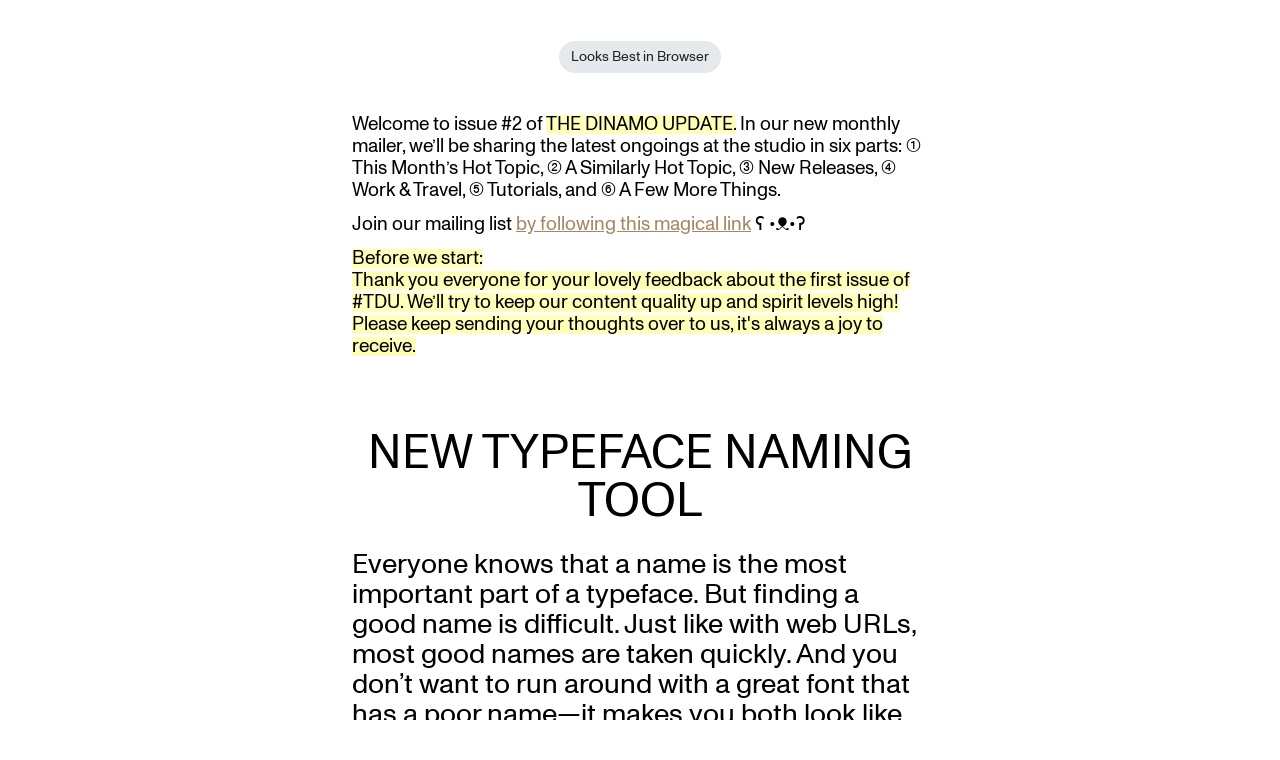

--- FILE ---
content_type: text/html; charset=UTF-8
request_url: https://abcdinamo.com/newsletter/update-2021-january
body_size: 15839
content:
<!doctype html>
<html xmlns="http://www.w3.org/1999/xhtml" xmlns:v="urn:schemas-microsoft-com:vml" xmlns:o="urn:schemas-microsoft-com:office:office">

<head>
  <title>The Dinamo Update: Issue #2 January 2021 — Dinamo Typefaces</title>
  <!--[if !mso]><!-->
  <meta http-equiv="X-UA-Compatible" content="IE=edge">
  <!--<![endif]-->
  <meta http-equiv="Content-Type" content="text/html; charset=UTF-8">
  <meta name="viewport" content="width=device-width, initial-scale=1">
  <style type="text/css">
    #outlook a {
      padding: 0;
    }

    body {
      margin: 0;
      padding: 0;
      -webkit-text-size-adjust: 100%;
      -ms-text-size-adjust: 100%;
    }

    table,
    td {
      border-collapse: collapse;
      mso-table-lspace: 0pt;
      mso-table-rspace: 0pt;
    }

    img {
      border: 0;
      height: auto;
      line-height: 100%;
      outline: none;
      text-decoration: none;
      -ms-interpolation-mode: bicubic;
    }

    p {
      display: block;
      margin: 13px 0;
    }

  </style>
  <!--[if mso]>
    <noscript>
    <xml>
    <o:OfficeDocumentSettings>
      <o:AllowPNG/>
      <o:PixelsPerInch>96</o:PixelsPerInch>
    </o:OfficeDocumentSettings>
    </xml>
    </noscript>
    <![endif]-->
  <!--[if lte mso 11]>
    <style type="text/css">
      .mj-outlook-group-fix { width:100% !important; }
    </style>
    <![endif]-->
  <!--[if !mso]><!-->
  <link href="https://cdn.abcdinamo.com/css/fontface.css" rel="stylesheet" type="text/css">
  <style type="text/css">
    @import url(https://cdn.abcdinamo.com/css/fontface.css);

  </style>
  <!--<![endif]-->
  <style type="text/css">
    @media only screen and (min-width:599px) {
      .mj-column-per-100 {
        width: 100% !important;
        max-width: 100%;
      }

      .mj-column-per-50 {
        width: 50% !important;
        max-width: 50%;
      }
    }

  </style>
  <style media="screen and (min-width:599px)">
    .moz-text-html .mj-column-per-100 {
      width: 100% !important;
      max-width: 100%;
    }

    .moz-text-html .mj-column-per-50 {
      width: 50% !important;
      max-width: 50%;
    }

  </style>
  <style type="text/css">
    @media only screen and (max-width:598px) {
      table.mj-full-width-mobile {
        width: 100% !important;
      }

      td.mj-full-width-mobile {
        width: auto !important;
      }
    }

  </style>
  <style type="text/css">
    /* head styles which can be overwritten with media quieries */
    body {
      color: #202020;
    }

    a {
      color: #202020;
    }

    li a,
    p a {
      color: #a78762 !important;
    }

    strong {
      background-color: #fff900;
    }

    em {
      background-color: #ffffba;
    }

    small,
    small span,
    small a {
      color: #a0a0a0 !important;
    }

    .btn {
      background: #e6e9eb;
      color: #202020;
    }

    .quote:before {
      content: '';
      position: absolute;
      width: 0;
      height: 0;
      bottom: 6px;
      border-style: solid;
      border-width: 16px;
      transform-origin: 100% 100%;
      transform: rotate(298deg) scale(1, 0.8) skew(-30deg);
    }

    .quote--blue:before {
      border-color: transparent transparent #3b75e2 #3b75e2;
    }

    .quote--green:before {
      border-color: transparent transparent #41D12E #41D12E;
    }

    .quote--purple:before {
      border-color: transparent transparent #AC59FF #AC59FF;
    }

    .quote--red:before {
      border-color: transparent transparent #FF0000 #FF0000;
    }

    .quote--grey:before {
      border-color: transparent transparent #666666 #666666;
    }

    .quote--orange:before {
      border-color: transparent transparent #FD6C15 #FD6C15;
    }

    .quote--darkgreen:before {
      border-color: transparent transparent #399A25 #399A25;
    }

    .quote--black:before {
      border-color: transparent transparent #000000 #000000;
    }

    .quote--right:before {
      right: 15%;
    }

    .quote--left:before {
      left: 15%;
    }

    .fancy-headline-dashed span {
      border: 3px dotted #d6d8da;
    }

    .code {
      max-width: 580px;
    }

    /* mobile enhancements */
    @media only screen and (max-width: 599px) {
      .mobile-break {
        color: transparent !important;
        width: 0 !important;
        height: 0 !important;
        overflow: hidden;
        display: block;
      }

      .code {
        max-width: 300px;
      }
    }

    /* dark mode styles */
    @media (prefers-color-scheme: dark) {
      body {
        background-color: #1c1c1c !important;
      }

      h1,
      h2,
      h3,
      p,
      span,
      a,
      li,
      div,
      table td {
        color: #ffffff;
      }

      li a,
      p a {
        color: #a78762 !important;
      }

      strong {
        background-color: #0043be;
      }

      em {
        background-color: #2a9df4;
      }

      .btn {
        background: #121212;
        color: #ffffff;
      }

      .fancy-headline-dashed span {
        border: 3px dotted #1c1c1c;
      }

      .code span,
      .fancy-headline-dashed span,
      .fancy-headline-calendar span {
        color: #000 !important;
      }
    }

  </style>
  <meta name="robots" content="index, follow">
</head>

<body style="margin: 0 0 0 0; padding: 30px 0 60px 0; word-spacing: normal;">
  <div style="display:none;font-size:1px;color:#ffffff;line-height:1px;max-height:0px;max-width:0px;opacity:0;overflow:hidden;">New Typeface Naming Tool, A Bespoke Typeface for RIMOWA + Early Access Fonts —</div>
  <div style>
    <!--[if mso | IE]><table align="center" border="0" cellpadding="0" cellspacing="0" class="" role="presentation" style="width:600px;" width="600" ><tr><td style="line-height:0px;font-size:0px;mso-line-height-rule:exactly;"><![endif]-->
    <div style="margin:0px auto;max-width:600px;">
      <table align="center" border="0" cellpadding="0" cellspacing="0" role="presentation" style="width:100%;">
        <tbody>
          <tr>
            <td style="direction:ltr;font-size:0px;padding:0;text-align:center;">
              <!--[if mso | IE]><table role="presentation" border="0" cellpadding="0" cellspacing="0"><tr><td class="" style="vertical-align:top;width:600px;" ><![endif]-->
              <div class="mj-column-per-100 mj-outlook-group-fix" style="font-size:0px;text-align:left;direction:ltr;display:inline-block;vertical-align:top;width:100%;">
                <table border="0" cellpadding="0" cellspacing="0" role="presentation" width="100%">
                  <tbody>
                    <tr>
                      <td style="vertical-align:top;padding:6px 12px;">
                        <table border="0" cellpadding="0" cellspacing="0" role="presentation" style width="100%">
                          <tbody>
                            <tr>
                              <td align="center" style="font-size:0px;padding:0 0 18px;word-break:break-word;">
                                <div style="font-family:'Monument Grotesk','Helvetica Neue',Helvetica,Arial,sans-serif;font-size:19px;line-height:22px;text-align:center;color:#000000;"><a href="https://abcdinamo.com/newsletter/update-2021-january" style=" display: inline-block;
                                 font-family: 'Monument Grotesk','Helvetica Neue',Helvetica,Arial,sans-serif;
           font-size: 14px;
           font-weight: normal;
           line-height: 16px;
           text-decoration: none;
           text-transform: none;
           padding: 8px 12px;
           margin: 5px 2px;
           mso-padding-alt: 0px;
           border-radius: 300px;
           " target="_blank" class="btn"> Looks Best in Browser </a></div>
                              </td>
                            </tr>
                          </tbody>
                        </table>
                      </td>
                    </tr>
                  </tbody>
                </table>
              </div>
              <!--[if mso | IE]></td></tr></table><![endif]-->
            </td>
          </tr>
        </tbody>
      </table>
    </div>
    <!--[if mso | IE]></td></tr></table><table align="center" border="0" cellpadding="0" cellspacing="0" class="" role="presentation" style="width:600px;" width="600" ><tr><td style="line-height:0px;font-size:0px;mso-line-height-rule:exactly;"><![endif]-->
    <div style="margin:0px auto;max-width:600px;">
      <table align="center" border="0" cellpadding="0" cellspacing="0" role="presentation" style="width:100%;">
        <tbody>
          <tr>
            <td style="direction:ltr;font-size:0px;padding:0;text-align:center;">
              <!--[if mso | IE]><table role="presentation" border="0" cellpadding="0" cellspacing="0"><tr><td class="" style="" ><table align="center" border="0" cellpadding="0" cellspacing="0" class="" role="presentation" style="width:600px;" width="600" ><tr><td style="line-height:0px;font-size:0px;mso-line-height-rule:exactly;"><![endif]-->
              <div style="margin:0px auto;max-width:600px;">
                <table align="center" border="0" cellpadding="0" cellspacing="0" role="presentation" style="width:100%;">
                  <tbody>
                    <tr>
                      <td style="direction:ltr;font-size:0px;padding:0;text-align:center;">
                        <!--[if mso | IE]><table role="presentation" border="0" cellpadding="0" cellspacing="0"><tr><td class="" style="vertical-align:top;width:600px;" ><![endif]-->
                        <div class="mj-column-per-100 mj-outlook-group-fix" style="font-size:0px;text-align:left;direction:ltr;display:inline-block;vertical-align:top;width:100%;">
                          <table border="0" cellpadding="0" cellspacing="0" role="presentation" width="100%">
                            <tbody>
                              <tr>
                                <td style="vertical-align:top;padding:6px 12px;">
                                  <table border="0" cellpadding="0" cellspacing="0" role="presentation" style width="100%">
                                    <tbody>
                                      <tr>
                                        <td align="left" class="text-m" style="font-size:0px;padding:6px 0;word-break:break-word;">
                                          <div style="font-family:'Monument Grotesk','Helvetica Neue',Helvetica,Arial,sans-serif;font-size:19px;line-height:22px;text-align:left;color:#000000;">
                                            <p style="margin: 0 0 12px 0;">Welcome to issue #2 of <em style="font-style: normal;">THE DINAMO UPDATE.</em> In our new monthly mailer, we’ll be sharing the latest ongoings at the studio in six parts: ① This Month’s Hot Topic, ② A Similarly Hot Topic, ③ New Releases, ④ Work &amp; Travel, ⑤ Tutorials, and ⑥ A Few More Things.</p>
                                            <p style="margin: 0 0 12px 0;">Join our mailing list <a href="https://abcdinamo.com/form/newsletter-signup">by following this magical link</a> ʕ •ᴥ•ʔ</p>
                                            <p style="margin: 0 0 12px 0; margin-bottom: 0;"><em style="font-style: normal;">Before we start: <br> Thank you everyone for your lovely feedback about the first issue of #TDU. We’ll try to keep our content quality up and spirit levels high! Please keep sending your thoughts over to us, it's always a joy to receive.<br></em></p>
                                          </div>
                                        </td>
                                      </tr>
                                    </tbody>
                                  </table>
                                </td>
                              </tr>
                            </tbody>
                          </table>
                        </div>
                        <!--[if mso | IE]></td></tr></table><![endif]-->
                      </td>
                    </tr>
                  </tbody>
                </table>
              </div>
              <!--[if mso | IE]></td></tr></table></td></tr></table><![endif]-->
            </td>
          </tr>
        </tbody>
      </table>
    </div>
    <!--[if mso | IE]></td></tr></table><table align="center" border="0" cellpadding="0" cellspacing="0" class="" role="presentation" style="width:600px;" width="600" ><tr><td style="line-height:0px;font-size:0px;mso-line-height-rule:exactly;"><![endif]-->
    <div style="margin:0px auto;max-width:600px;">
      <table align="center" border="0" cellpadding="0" cellspacing="0" role="presentation" style="width:100%;">
        <tbody>
          <tr>
            <td style="direction:ltr;font-size:0px;padding:0;text-align:center;">
              <!--[if mso | IE]><table role="presentation" border="0" cellpadding="0" cellspacing="0"><tr><td class="" style="vertical-align:top;width:600px;" ><![endif]-->
              <div class="mj-column-per-100 mj-outlook-group-fix" style="font-size:0px;text-align:left;direction:ltr;display:inline-block;vertical-align:top;width:100%;">
                <table border="0" cellpadding="0" cellspacing="0" role="presentation" width="100%">
                  <tbody>
                    <tr>
                      <td style="vertical-align:top;padding:6px 12px;">
                        <table border="0" cellpadding="0" cellspacing="0" role="presentation" style width="100%">
                          <tbody>
                            <tr>
                              <td style="font-size:0px;word-break:break-word;">
                                <div style="height:36px;line-height:36px;">&#8202;</div>
                              </td>
                            </tr>
                          </tbody>
                        </table>
                      </td>
                    </tr>
                  </tbody>
                </table>
              </div>
              <!--[if mso | IE]></td></tr></table><![endif]-->
            </td>
          </tr>
        </tbody>
      </table>
    </div>
    <!--[if mso | IE]></td></tr></table><table align="center" border="0" cellpadding="0" cellspacing="0" class="" role="presentation" style="width:600px;" width="600" ><tr><td style="line-height:0px;font-size:0px;mso-line-height-rule:exactly;"><![endif]-->
    <div style="margin:0px auto;max-width:600px;">
      <table align="center" border="0" cellpadding="0" cellspacing="0" role="presentation" style="width:100%;">
        <tbody>
          <tr>
            <td style="direction:ltr;font-size:0px;padding:0;text-align:center;">
              <!--[if mso | IE]><table role="presentation" border="0" cellpadding="0" cellspacing="0"><tr><td class="" style="" ><table align="center" border="0" cellpadding="0" cellspacing="0" class="" role="presentation" style="width:600px;" width="600" ><tr><td style="line-height:0px;font-size:0px;mso-line-height-rule:exactly;"><![endif]-->
              <div style="margin:0px auto;max-width:600px;">
                <table align="center" border="0" cellpadding="0" cellspacing="0" role="presentation" style="width:100%;">
                  <tbody>
                    <tr>
                      <td style="direction:ltr;font-size:0px;padding:0;text-align:center;">
                        <!--[if mso | IE]><table role="presentation" border="0" cellpadding="0" cellspacing="0"><tr><td class="" style="vertical-align:top;width:600px;" ><![endif]-->
                        <div class="mj-column-per-100 mj-outlook-group-fix" style="font-size:0px;text-align:left;direction:ltr;display:inline-block;vertical-align:top;width:100%;">
                          <table border="0" cellpadding="0" cellspacing="0" role="presentation" width="100%">
                            <tbody>
                              <tr>
                                <td style="vertical-align:top;padding:6px 12px;">
                                  <table border="0" cellpadding="0" cellspacing="0" role="presentation" style width="100%">
                                    <tbody>
                                      <tr>
                                        <td align="left" class="text-m" style="font-size:0px;padding:6px 0;word-break:break-word;">
                                          <div style="font-family:'Monument Grotesk','Helvetica Neue',Helvetica,Arial,sans-serif;font-size:19px;line-height:22px;text-align:left;color:#000000;">
                                            <h1 style="font-weight: normal; margin: 0; text-align: center; font-size: 48px; line-height: 48px; text-transform: uppercase; margin-bottom: 0;">New Typeface Naming Tool</h1>
                                          </div>
                                        </td>
                                      </tr>
                                    </tbody>
                                  </table>
                                </td>
                              </tr>
                            </tbody>
                          </table>
                        </div>
                        <!--[if mso | IE]></td></tr></table><![endif]-->
                      </td>
                    </tr>
                  </tbody>
                </table>
              </div>
              <!--[if mso | IE]></td></tr></table></td></tr></table><![endif]-->
            </td>
          </tr>
        </tbody>
      </table>
    </div>
    <!--[if mso | IE]></td></tr></table><table align="center" border="0" cellpadding="0" cellspacing="0" class="" role="presentation" style="width:600px;" width="600" ><tr><td style="line-height:0px;font-size:0px;mso-line-height-rule:exactly;"><![endif]-->
    <div style="margin:0px auto;max-width:600px;">
      <table align="center" border="0" cellpadding="0" cellspacing="0" role="presentation" style="width:100%;">
        <tbody>
          <tr>
            <td style="direction:ltr;font-size:0px;padding:0;text-align:center;">
              <!--[if mso | IE]><table role="presentation" border="0" cellpadding="0" cellspacing="0"><tr></tr></table><![endif]-->
            </td>
          </tr>
        </tbody>
      </table>
    </div>
    <!--[if mso | IE]></td></tr></table><table align="center" border="0" cellpadding="0" cellspacing="0" class="" role="presentation" style="width:600px;" width="600" ><tr><td style="line-height:0px;font-size:0px;mso-line-height-rule:exactly;"><![endif]-->
    <div style="margin:0px auto;max-width:600px;">
      <table align="center" border="0" cellpadding="0" cellspacing="0" role="presentation" style="width:100%;">
        <tbody>
          <tr>
            <td style="direction:ltr;font-size:0px;padding:0;text-align:center;">
              <!--[if mso | IE]><table role="presentation" border="0" cellpadding="0" cellspacing="0"><tr><td class="" style="" ><table align="center" border="0" cellpadding="0" cellspacing="0" class="" role="presentation" style="width:600px;" width="600" ><tr><td style="line-height:0px;font-size:0px;mso-line-height-rule:exactly;"><![endif]-->
              <div style="margin:0px auto;max-width:600px;">
                <table align="center" border="0" cellpadding="0" cellspacing="0" role="presentation" style="width:100%;">
                  <tbody>
                    <tr>
                      <td style="direction:ltr;font-size:0px;padding:0;text-align:center;">
                        <!--[if mso | IE]><table role="presentation" border="0" cellpadding="0" cellspacing="0"><tr><td class="" style="vertical-align:top;width:600px;" ><![endif]-->
                        <div class="mj-column-per-100 mj-outlook-group-fix" style="font-size:0px;text-align:left;direction:ltr;display:inline-block;vertical-align:top;width:100%;">
                          <table border="0" cellpadding="0" cellspacing="0" role="presentation" width="100%">
                            <tbody>
                              <tr>
                                <td style="vertical-align:top;padding:6px 12px;">
                                  <table border="0" cellpadding="0" cellspacing="0" role="presentation" style width="100%">
                                    <tbody>
                                      <tr>
                                        <td align="left" class="text-l" style="font-size:0px;padding:6px 0;word-break:break-word;">
                                          <div style="font-family:'Monument Grotesk','Helvetica Neue',Helvetica,Arial,sans-serif;font-size:19px;line-height:22px;text-align:left;color:#000000;">
                                            <p style="margin: 0 0 12px 0; font-size: 28px; line-height: 30px; margin-bottom: 24px;">Everyone knows that a name is the most important part of a typeface. But finding a good name is difficult. Just like with web URLs, most good names are taken quickly. And you don’t want to run around with a great font that has a poor name—it makes you both look like fools.</p>
                                          </div>
                                        </td>
                                      </tr>
                                    </tbody>
                                  </table>
                                </td>
                              </tr>
                            </tbody>
                          </table>
                        </div>
                        <!--[if mso | IE]></td></tr></table><![endif]-->
                      </td>
                    </tr>
                  </tbody>
                </table>
              </div>
              <!--[if mso | IE]></td></tr></table></td></tr></table><![endif]-->
            </td>
          </tr>
        </tbody>
      </table>
    </div>
    <!--[if mso | IE]></td></tr></table><table align="center" border="0" cellpadding="0" cellspacing="0" class="" role="presentation" style="width:600px;" width="600" ><tr><td style="line-height:0px;font-size:0px;mso-line-height-rule:exactly;"><![endif]-->
    <div style="margin:0px auto;max-width:600px;">
      <table align="center" border="0" cellpadding="0" cellspacing="0" role="presentation" style="width:100%;">
        <tbody>
          <tr>
            <td style="direction:ltr;font-size:0px;padding:0;text-align:center;">
              <!--[if mso | IE]><table role="presentation" border="0" cellpadding="0" cellspacing="0"><tr><td class="" style="vertical-align:top;width:600px;" ><![endif]-->
              <div class="mj-column-per-100 mj-outlook-group-fix" style="font-size:0px;text-align:left;direction:ltr;display:inline-block;vertical-align:top;width:100%;">
                <table border="0" cellpadding="0" cellspacing="0" role="presentation" width="100%">
                  <tbody>
                    <tr>
                      <td style="vertical-align:top;padding:6px 12px;">
                        <table border="0" cellpadding="0" cellspacing="0" role="presentation" style width="100%">
                          <tbody>
                            <tr>
                              <td align="center" class="content-img" style="font-size:0px;padding:6px 0 6px;word-break:break-word;">
                                <table border="0" cellpadding="0" cellspacing="0" role="presentation" style="border-collapse:collapse;border-spacing:0px;" class="mj-full-width-mobile">
                                  <tbody>
                                    <tr>
                                      <td style="width:576px;" class="mj-full-width-mobile">
                                        <img src="https://img.abcdinamo.com/[base64]" srcset="https://img.abcdinamo.com/[base64] 320w, https://img.abcdinamo.com/[base64] 640w, https://img.abcdinamo.com/[base64] 1024w" style="border:0;display:block;outline:none;text-decoration:none;height:auto;width:100%;font-size:13px;" width="576" height="auto" loading="lazy">
                                      </td>
                                    </tr>
                                  </tbody>
                                </table>
                              </td>
                            </tr>
                          </tbody>
                        </table>
                      </td>
                    </tr>
                  </tbody>
                </table>
              </div>
              <!--[if mso | IE]></td></tr></table><![endif]-->
            </td>
          </tr>
        </tbody>
      </table>
    </div>
    <!--[if mso | IE]></td></tr></table><table align="center" border="0" cellpadding="0" cellspacing="0" class="" role="presentation" style="width:600px;" width="600" ><tr><td style="line-height:0px;font-size:0px;mso-line-height-rule:exactly;"><![endif]-->
    <div style="margin:0px auto;max-width:600px;">
      <table align="center" border="0" cellpadding="0" cellspacing="0" role="presentation" style="width:100%;">
        <tbody>
          <tr>
            <td style="direction:ltr;font-size:0px;padding:0;text-align:center;">
              <!--[if mso | IE]><table role="presentation" border="0" cellpadding="0" cellspacing="0"><tr><td class="" style="" ><table align="center" border="0" cellpadding="0" cellspacing="0" class="" role="presentation" style="width:600px;" width="600" ><tr><td style="line-height:0px;font-size:0px;mso-line-height-rule:exactly;"><![endif]-->
              <div style="margin:0px auto;max-width:600px;">
                <table align="center" border="0" cellpadding="0" cellspacing="0" role="presentation" style="width:100%;">
                  <tbody>
                    <tr>
                      <td style="direction:ltr;font-size:0px;padding:0;text-align:center;">
                        <!--[if mso | IE]><table role="presentation" border="0" cellpadding="0" cellspacing="0"><tr><td class="" style="vertical-align:top;width:600px;" ><![endif]-->
                        <div class="mj-column-per-100 mj-outlook-group-fix" style="font-size:0px;text-align:left;direction:ltr;display:inline-block;vertical-align:top;width:100%;">
                          <table border="0" cellpadding="0" cellspacing="0" role="presentation" width="100%">
                            <tbody>
                              <tr>
                                <td style="vertical-align:top;padding:6px 12px;">
                                  <table border="0" cellpadding="0" cellspacing="0" role="presentation" style width="100%">
                                    <tbody>
                                      <tr>
                                        <td align="left" class="text-m" style="font-size:0px;padding:6px 0;word-break:break-word;">
                                          <div style="font-family:'Monument Grotesk','Helvetica Neue',Helvetica,Arial,sans-serif;font-size:19px;line-height:22px;text-align:left;color:#000000;">
                                            <p style="margin: 0 0 12px 0;">So we built a new tool: the <a href="https://dinamo-namecrawler.com">Dinamo Name Crawler</a>. It generates <em style="font-style: normal;">names based on your choice of characters.</em> You can crawl the names you like for further information, derivatives, and language translations. Maybe a translation proves to be the better name, or the beginning of a new name crawl?</p>
                                            <p style="margin: 0 0 12px 0;">To win, try finding a name for your typeface made from the greatest looking characters in the font. While crawling, you can save your favorite results to your own list and then we recommend reading these out loud: It helps determine their strength and sense of character, plus it entertains your neighbors.</p>
                                            <p style="margin: 0 0 12px 0;">Read more about the making of Name Crawler <a href="https://abcdinamo.com/news/name-crawler">here</a>, including a few insights from its developers <em style="font-style: normal;">Taichi Aritomo</em> and <em style="font-style: normal;">Rob Janes</em> 💕</p>
                                            <p style="margin: 0 0 12px 0; margin-bottom: 0;"><a href="http://dinamo-namecrawler.com">www.dinamo-namecrawler.com</a></p>
                                          </div>
                                        </td>
                                      </tr>
                                    </tbody>
                                  </table>
                                </td>
                              </tr>
                            </tbody>
                          </table>
                        </div>
                        <!--[if mso | IE]></td></tr></table><![endif]-->
                      </td>
                    </tr>
                  </tbody>
                </table>
              </div>
              <!--[if mso | IE]></td></tr></table></td></tr></table><![endif]-->
            </td>
          </tr>
        </tbody>
      </table>
    </div>
    <!--[if mso | IE]></td></tr></table><table align="center" border="0" cellpadding="0" cellspacing="0" class="" role="presentation" style="width:600px;" width="600" ><tr><td style="line-height:0px;font-size:0px;mso-line-height-rule:exactly;"><![endif]-->
    <div style="margin:0px auto;max-width:600px;">
      <table align="center" border="0" cellpadding="0" cellspacing="0" role="presentation" style="width:100%;">
        <tbody>
          <tr>
            <td style="direction:ltr;font-size:0px;padding:0;text-align:center;">
              <!--[if mso | IE]><table role="presentation" border="0" cellpadding="0" cellspacing="0"><tr><td class="" style="vertical-align:top;width:300px;" ><![endif]-->
              <div class="mj-column-per-50 mj-outlook-group-fix" style="font-size:0px;text-align:left;direction:ltr;display:inline-block;vertical-align:top;width:100%;">
                <table border="0" cellpadding="0" cellspacing="0" role="presentation" width="100%">
                  <tbody>
                    <tr>
                      <td style="vertical-align:top;padding:6px 12px;">
                        <table border="0" cellpadding="0" cellspacing="0" role="presentation" style width="100%">
                          <tbody>
                            <tr>
                              <td align="center" class="content-img" style="font-size:0px;padding:6px 0 6px;word-break:break-word;">
                                <table border="0" cellpadding="0" cellspacing="0" role="presentation" style="border-collapse:collapse;border-spacing:0px;" class="mj-full-width-mobile">
                                  <tbody>
                                    <tr>
                                      <td style="width:276px;" class="mj-full-width-mobile">
                                        <img src="https://img.abcdinamo.com/[base64]" srcset="https://img.abcdinamo.com/[base64] 320w, https://img.abcdinamo.com/[base64] 640w" style="border:0;display:block;outline:none;text-decoration:none;height:auto;width:100%;font-size:13px;" width="276" height="auto" loading="lazy">
                                      </td>
                                    </tr>
                                  </tbody>
                                </table>
                              </td>
                            </tr>
                          </tbody>
                        </table>
                      </td>
                    </tr>
                  </tbody>
                </table>
              </div>
              <!--[if mso | IE]></td><td class="" style="vertical-align:top;width:300px;" ><![endif]-->
              <div class="mj-column-per-50 mj-outlook-group-fix" style="font-size:0px;text-align:left;direction:ltr;display:inline-block;vertical-align:top;width:100%;">
                <table border="0" cellpadding="0" cellspacing="0" role="presentation" width="100%">
                  <tbody>
                    <tr>
                      <td style="vertical-align:top;padding:6px 12px;">
                        <table border="0" cellpadding="0" cellspacing="0" role="presentation" style width="100%">
                          <tbody>
                            <tr>
                              <td align="center" class="content-img" style="font-size:0px;padding:6px 0 6px;word-break:break-word;">
                                <table border="0" cellpadding="0" cellspacing="0" role="presentation" style="border-collapse:collapse;border-spacing:0px;" class="mj-full-width-mobile">
                                  <tbody>
                                    <tr>
                                      <td style="width:276px;" class="mj-full-width-mobile">
                                        <img src="https://img.abcdinamo.com/[base64]" srcset="https://img.abcdinamo.com/[base64] 320w, https://img.abcdinamo.com/[base64] 640w" style="border:0;display:block;outline:none;text-decoration:none;height:auto;width:100%;font-size:13px;" width="276" height="auto" loading="lazy">
                                      </td>
                                    </tr>
                                  </tbody>
                                </table>
                              </td>
                            </tr>
                          </tbody>
                        </table>
                      </td>
                    </tr>
                  </tbody>
                </table>
              </div>
              <!--[if mso | IE]></td></tr></table><![endif]-->
            </td>
          </tr>
        </tbody>
      </table>
    </div>
    <!--[if mso | IE]></td></tr></table><table align="center" border="0" cellpadding="0" cellspacing="0" class="" role="presentation" style="width:600px;" width="600" ><tr><td style="line-height:0px;font-size:0px;mso-line-height-rule:exactly;"><![endif]-->
    <div style="margin:0px auto;max-width:600px;">
      <table align="center" border="0" cellpadding="0" cellspacing="0" role="presentation" style="width:100%;">
        <tbody>
          <tr>
            <td style="direction:ltr;font-size:0px;padding:0;text-align:center;">
              <!--[if mso | IE]><table role="presentation" border="0" cellpadding="0" cellspacing="0"><tr><td class="" style="vertical-align:top;width:600px;" ><![endif]-->
              <div class="mj-column-per-100 mj-outlook-group-fix" style="font-size:0px;text-align:left;direction:ltr;display:inline-block;vertical-align:top;width:100%;">
                <table border="0" cellpadding="0" cellspacing="0" role="presentation" width="100%">
                  <tbody>
                    <tr>
                      <td style="vertical-align:top;padding:6px 12px;">
                        <table border="0" cellpadding="0" cellspacing="0" role="presentation" style width="100%">
                          <tbody>
                            <tr>
                              <td style="font-size:0px;word-break:break-word;">
                                <div style="height:54px;line-height:54px;">&#8202;</div>
                              </td>
                            </tr>
                          </tbody>
                        </table>
                      </td>
                    </tr>
                  </tbody>
                </table>
              </div>
              <!--[if mso | IE]></td></tr></table><![endif]-->
            </td>
          </tr>
        </tbody>
      </table>
    </div>
    <!--[if mso | IE]></td></tr></table><table align="center" border="0" cellpadding="0" cellspacing="0" class="" role="presentation" style="width:600px;" width="600" ><tr><td style="line-height:0px;font-size:0px;mso-line-height-rule:exactly;"><![endif]-->
    <div style="margin:0px auto;max-width:600px;">
      <table align="center" border="0" cellpadding="0" cellspacing="0" role="presentation" style="width:100%;">
        <tbody>
          <tr>
            <td style="direction:ltr;font-size:0px;padding:0;text-align:center;">
              <!--[if mso | IE]><table role="presentation" border="0" cellpadding="0" cellspacing="0"><tr><td class="" style="" ><table align="center" border="0" cellpadding="0" cellspacing="0" class="" role="presentation" style="width:600px;" width="600" ><tr><td style="line-height:0px;font-size:0px;mso-line-height-rule:exactly;"><![endif]-->
              <div style="margin:0px auto;max-width:600px;">
                <table align="center" border="0" cellpadding="0" cellspacing="0" role="presentation" style="width:100%;">
                  <tbody>
                    <tr>
                      <td style="direction:ltr;font-size:0px;padding:0;text-align:center;">
                        <!--[if mso | IE]><table role="presentation" border="0" cellpadding="0" cellspacing="0"><tr><td class="" style="vertical-align:top;width:600px;" ><![endif]-->
                        <div class="mj-column-per-100 mj-outlook-group-fix" style="font-size:0px;text-align:left;direction:ltr;display:inline-block;vertical-align:top;width:100%;">
                          <table border="0" cellpadding="0" cellspacing="0" role="presentation" width="100%">
                            <tbody>
                              <tr>
                                <td style="vertical-align:top;padding:6px 12px;">
                                  <table border="0" cellpadding="0" cellspacing="0" role="presentation" style width="100%">
                                    <tbody>
                                      <tr>
                                        <td align="left" class="text-l" style="font-size:0px;padding:6px 0;word-break:break-word;">
                                          <div style="font-family:'Monument Grotesk','Helvetica Neue',Helvetica,Arial,sans-serif;font-size:19px;line-height:22px;text-align:left;color:#000000;">
                                            <h1 style="font-weight: normal; margin: 0; text-align: center; font-size: 48px; line-height: 48px; margin-bottom: 48px; text-transform: uppercase;">Bespoke Typeface for RIMOWA</h1>
                                            <p style="margin: 0 0 12px 0; font-size: 28px; line-height: 30px; margin-bottom: 24px;">The bespoke typeface we’ve designed for RIMOWA has just begun its global roll-out, and the project is <a href="https://abcdinamo.com/custom/bespoke-typeface-rimowa">now documented our website</a>.</p>
                                          </div>
                                        </td>
                                      </tr>
                                    </tbody>
                                  </table>
                                </td>
                              </tr>
                            </tbody>
                          </table>
                        </div>
                        <!--[if mso | IE]></td></tr></table><![endif]-->
                      </td>
                    </tr>
                  </tbody>
                </table>
              </div>
              <!--[if mso | IE]></td></tr></table></td></tr></table><![endif]-->
            </td>
          </tr>
        </tbody>
      </table>
    </div>
    <!--[if mso | IE]></td></tr></table><table align="center" border="0" cellpadding="0" cellspacing="0" class="" role="presentation" style="width:600px;" width="600" ><tr><td style="line-height:0px;font-size:0px;mso-line-height-rule:exactly;"><![endif]-->
    <div style="margin:0px auto;max-width:600px;">
      <table align="center" border="0" cellpadding="0" cellspacing="0" role="presentation" style="width:100%;">
        <tbody>
          <tr>
            <td style="direction:ltr;font-size:0px;padding:0;text-align:center;">
              <!--[if mso | IE]><table role="presentation" border="0" cellpadding="0" cellspacing="0"><tr><td class="" style="vertical-align:top;width:600px;" ><![endif]-->
              <div class="mj-column-per-100 mj-outlook-group-fix" style="font-size:0px;text-align:left;direction:ltr;display:inline-block;vertical-align:top;width:100%;">
                <table border="0" cellpadding="0" cellspacing="0" role="presentation" width="100%">
                  <tbody>
                    <tr>
                      <td style="vertical-align:top;padding:6px 12px;">
                        <table border="0" cellpadding="0" cellspacing="0" role="presentation" style width="100%">
                          <tbody>
                            <tr>
                              <td align="center" class="content-img" style="font-size:0px;padding:6px 0 6px;word-break:break-word;">
                                <table border="0" cellpadding="0" cellspacing="0" role="presentation" style="border-collapse:collapse;border-spacing:0px;" class="mj-full-width-mobile">
                                  <tbody>
                                    <tr>
                                      <td style="width:576px;" class="mj-full-width-mobile">
                                        <img src="https://img.abcdinamo.com/[base64]" srcset="https://img.abcdinamo.com/[base64] 320w, https://img.abcdinamo.com/[base64] 640w, https://img.abcdinamo.com/[base64] 1024w" style="border:0;display:block;outline:none;text-decoration:none;height:auto;width:100%;font-size:13px;" width="576" height="auto" loading="lazy">
                                      </td>
                                    </tr>
                                  </tbody>
                                </table>
                              </td>
                            </tr>
                          </tbody>
                        </table>
                      </td>
                    </tr>
                  </tbody>
                </table>
              </div>
              <!--[if mso | IE]></td></tr></table><![endif]-->
            </td>
          </tr>
        </tbody>
      </table>
    </div>
    <!--[if mso | IE]></td></tr></table><table align="center" border="0" cellpadding="0" cellspacing="0" class="" role="presentation" style="width:600px;" width="600" ><tr><td style="line-height:0px;font-size:0px;mso-line-height-rule:exactly;"><![endif]-->
    <div style="margin:0px auto;max-width:600px;">
      <table align="center" border="0" cellpadding="0" cellspacing="0" role="presentation" style="width:100%;">
        <tbody>
          <tr>
            <td style="direction:ltr;font-size:0px;padding:0;text-align:center;">
              <!--[if mso | IE]><table role="presentation" border="0" cellpadding="0" cellspacing="0"><tr><td class="" style="vertical-align:top;width:600px;" ><![endif]-->
              <div class="mj-column-per-100 mj-outlook-group-fix" style="font-size:0px;text-align:left;direction:ltr;display:inline-block;vertical-align:top;width:100%;">
                <table border="0" cellpadding="0" cellspacing="0" role="presentation" width="100%">
                  <tbody>
                    <tr>
                      <td style="vertical-align:top;padding:6px 12px;">
                        <table border="0" cellpadding="0" cellspacing="0" role="presentation" style width="100%">
                          <tbody>
                            <tr>
                              <td style="font-size:0px;word-break:break-word;">
                                <div style="height:12px;line-height:12px;">&#8202;</div>
                              </td>
                            </tr>
                          </tbody>
                        </table>
                      </td>
                    </tr>
                  </tbody>
                </table>
              </div>
              <!--[if mso | IE]></td></tr></table><![endif]-->
            </td>
          </tr>
        </tbody>
      </table>
    </div>
    <!--[if mso | IE]></td></tr></table><table align="center" border="0" cellpadding="0" cellspacing="0" class="" role="presentation" style="width:600px;" width="600" ><tr><td style="line-height:0px;font-size:0px;mso-line-height-rule:exactly;"><![endif]-->
    <div style="margin:0px auto;max-width:600px;">
      <table align="center" border="0" cellpadding="0" cellspacing="0" role="presentation" style="width:100%;">
        <tbody>
          <tr>
            <td style="direction:ltr;font-size:0px;padding:0;text-align:center;">
              <!--[if mso | IE]><table role="presentation" border="0" cellpadding="0" cellspacing="0"><tr><td class="" style="" ><table align="center" border="0" cellpadding="0" cellspacing="0" class="" role="presentation" style="width:600px;" width="600" ><tr><td style="line-height:0px;font-size:0px;mso-line-height-rule:exactly;"><![endif]-->
              <div style="margin:0px auto;max-width:600px;">
                <table align="center" border="0" cellpadding="0" cellspacing="0" role="presentation" style="width:100%;">
                  <tbody>
                    <tr>
                      <td style="direction:ltr;font-size:0px;padding:0;text-align:center;">
                        <!--[if mso | IE]><table role="presentation" border="0" cellpadding="0" cellspacing="0"><tr><td class="" style="vertical-align:top;width:600px;" ><![endif]-->
                        <div class="mj-column-per-100 mj-outlook-group-fix" style="font-size:0px;text-align:left;direction:ltr;display:inline-block;vertical-align:top;width:100%;">
                          <table border="0" cellpadding="0" cellspacing="0" role="presentation" width="100%">
                            <tbody>
                              <tr>
                                <td style="vertical-align:top;padding:6px 12px;">
                                  <table border="0" cellpadding="0" cellspacing="0" role="presentation" style width="100%">
                                    <tbody>
                                      <tr>
                                        <td align="left" class="text-l" style="font-size:0px;padding:6px 0;word-break:break-word;">
                                          <div style="font-family:'Monument Grotesk','Helvetica Neue',Helvetica,Arial,sans-serif;font-size:19px;line-height:22px;text-align:left;color:#000000;">
                                            <p style="margin: 0 0 12px 0; font-size: 28px; line-height: 30px; margin-bottom: 24px;">To offer you a bit of a backstory, we caught up with the design team that gave us the job: London-based Commission studio. We spoke with founder and creative director Christopher Moorby about the process behind designing a new identity for the century-old luggage brand, and what a bespoke font brought to the table. What follows is a little excerpt from our conversation, and for more on the project, <a href="https://abcdinamo.com/custom/bespoke-typeface-rimowa">head this way.</a></p>
                                          </div>
                                        </td>
                                      </tr>
                                    </tbody>
                                  </table>
                                </td>
                              </tr>
                            </tbody>
                          </table>
                        </div>
                        <!--[if mso | IE]></td></tr></table><![endif]-->
                      </td>
                    </tr>
                  </tbody>
                </table>
              </div>
              <!--[if mso | IE]></td></tr></table></td></tr></table><![endif]-->
            </td>
          </tr>
        </tbody>
      </table>
    </div>
    <!--[if mso | IE]></td></tr></table><table align="center" border="0" cellpadding="0" cellspacing="0" class="" role="presentation" style="width:600px;" width="600" ><tr><td style="line-height:0px;font-size:0px;mso-line-height-rule:exactly;"><![endif]-->
    <div style="margin:0px auto;max-width:600px;">
      <table align="center" border="0" cellpadding="0" cellspacing="0" role="presentation" style="width:100%;">
        <tbody>
          <tr>
            <td style="direction:ltr;font-size:0px;padding:0;text-align:center;">
              <!--[if mso | IE]><table role="presentation" border="0" cellpadding="0" cellspacing="0"><tr><td class="" style="vertical-align:top;width:300px;" ><![endif]-->
              <div class="mj-column-per-50 mj-outlook-group-fix" style="font-size:0px;text-align:left;direction:ltr;display:inline-block;vertical-align:top;width:100%;">
                <table border="0" cellpadding="0" cellspacing="0" role="presentation" width="100%">
                  <tbody>
                    <tr>
                      <td style="vertical-align:top;padding:6px 12px;">
                        <table border="0" cellpadding="0" cellspacing="0" role="presentation" style width="100%">
                          <tbody>
                            <tr>
                              <td align="center" class="content-img" style="font-size:0px;padding:6px 0 6px;word-break:break-word;">
                                <table border="0" cellpadding="0" cellspacing="0" role="presentation" style="border-collapse:collapse;border-spacing:0px;" class="mj-full-width-mobile">
                                  <tbody>
                                    <tr>
                                      <td style="width:276px;" class="mj-full-width-mobile">
                                        <img src="https://img.abcdinamo.com/[base64]" srcset="https://img.abcdinamo.com/[base64] 320w, https://img.abcdinamo.com/[base64] 640w" style="border:0;display:block;outline:none;text-decoration:none;height:auto;width:100%;font-size:13px;" width="276" height="auto" loading="lazy">
                                      </td>
                                    </tr>
                                  </tbody>
                                </table>
                              </td>
                            </tr>
                          </tbody>
                        </table>
                      </td>
                    </tr>
                  </tbody>
                </table>
              </div>
              <!--[if mso | IE]></td><td class="" style="vertical-align:top;width:300px;" ><![endif]-->
              <div class="mj-column-per-50 mj-outlook-group-fix" style="font-size:0px;text-align:left;direction:ltr;display:inline-block;vertical-align:top;width:100%;">
                <table border="0" cellpadding="0" cellspacing="0" role="presentation" width="100%">
                  <tbody>
                    <tr>
                      <td style="vertical-align:top;padding:6px 12px;">
                        <table border="0" cellpadding="0" cellspacing="0" role="presentation" style width="100%">
                          <tbody>
                            <tr>
                              <td align="center" class="content-img" style="font-size:0px;padding:6px 0 6px;word-break:break-word;">
                                <table border="0" cellpadding="0" cellspacing="0" role="presentation" style="border-collapse:collapse;border-spacing:0px;" class="mj-full-width-mobile">
                                  <tbody>
                                    <tr>
                                      <td style="width:276px;" class="mj-full-width-mobile">
                                        <img src="https://img.abcdinamo.com/[base64]" srcset="https://img.abcdinamo.com/[base64] 320w, https://img.abcdinamo.com/[base64] 640w" style="border:0;display:block;outline:none;text-decoration:none;height:auto;width:100%;font-size:13px;" width="276" height="auto" loading="lazy">
                                      </td>
                                    </tr>
                                  </tbody>
                                </table>
                              </td>
                            </tr>
                          </tbody>
                        </table>
                      </td>
                    </tr>
                  </tbody>
                </table>
              </div>
              <!--[if mso | IE]></td></tr></table><![endif]-->
            </td>
          </tr>
        </tbody>
      </table>
    </div>
    <!--[if mso | IE]></td></tr></table><table align="center" border="0" cellpadding="0" cellspacing="0" class="" role="presentation" style="width:600px;" width="600" ><tr><td style="line-height:0px;font-size:0px;mso-line-height-rule:exactly;"><![endif]-->
    <div style="margin:0px auto;max-width:600px;">
      <table align="center" border="0" cellpadding="0" cellspacing="0" role="presentation" style="width:100%;">
        <tbody>
          <tr>
            <td style="direction:ltr;font-size:0px;padding:0;text-align:center;">
              <!--[if mso | IE]><table role="presentation" border="0" cellpadding="0" cellspacing="0"><tr><td class="" style="" ><table align="center" border="0" cellpadding="0" cellspacing="0" class="" role="presentation" style="width:600px;" width="600" ><tr><td style="line-height:0px;font-size:0px;mso-line-height-rule:exactly;"><![endif]-->
              <div style="margin:0px auto;max-width:600px;">
                <table align="center" border="0" cellpadding="0" cellspacing="0" role="presentation" style="width:100%;">
                  <tbody>
                    <tr>
                      <td style="direction:ltr;font-size:0px;padding:0;text-align:center;">
                        <!--[if mso | IE]><table role="presentation" border="0" cellpadding="0" cellspacing="0"><tr><td class="" style="vertical-align:top;width:600px;" ><![endif]-->
                        <div class="mj-column-per-100 mj-outlook-group-fix" style="font-size:0px;text-align:left;direction:ltr;display:inline-block;vertical-align:top;width:100%;">
                          <table border="0" cellpadding="0" cellspacing="0" role="presentation" width="100%">
                            <tbody>
                              <tr>
                                <td style="vertical-align:top;padding:6px 12px;">
                                  <table border="0" cellpadding="0" cellspacing="0" role="presentation" style width="100%">
                                    <tbody>
                                      <tr>
                                        <td align="left" class="text-m" style="font-size:0px;padding:6px 0;word-break:break-word;">
                                          <div style="font-family:'Monument Grotesk','Helvetica Neue',Helvetica,Arial,sans-serif;font-size:19px;line-height:22px;text-align:left;color:#000000;">
                                            <p style="margin: 0 0 12px 0;"><em style="font-style: normal;">What were you looking to achieve with your new visual identity for RIMOWA?</em></p>
                                            <p style="margin: 0 0 12px 0;">The ambition for the identity was always to create something that spoke the same language as the product itself. The previous branding from the ’80s felt disconnected from the actual luggage, which feels incredibly engineered, with every detail carefully considered. The former branding felt like ’80s corporate design for Nintendo or Oral B. It had no relationship to the product—in fact, the logo used to be applied to the suitcases as a sticker, which I think is the perfect metaphor for the problems with it visually.</p>
                                            <p style="margin: 0 0 12px 0;"><em style="font-style: normal;">What kind of style were you imagining for the bespoke typeface?</em></p>
                                            <p style="margin: 0 0 12px 0;">We knew from the outset we wanted it to be based on the workhorse grotesques that originated around the same time as the company in Germany. This felt like a very natural fit conceptually, but also aesthetically: Engineered, neutral, modernist. But we wanted some idiosyncratic details within it that would set it apart and tie it to the history and design language of RIMOWA. In our eyes Dinamo are the eccentric workhorse specialists—always finding interesting visual hooks to make gothic typefaces special and distinct. They also know what’s the right amount of detail too—experts at finding the balance between unique character and workaday usefulness.</p>
                                            <p style="margin: 0 0 12px 0; margin-bottom: 0;"><em style="font-style: normal;">Thank you, Chris 💚</em></p>
                                          </div>
                                        </td>
                                      </tr>
                                    </tbody>
                                  </table>
                                </td>
                              </tr>
                            </tbody>
                          </table>
                        </div>
                        <!--[if mso | IE]></td></tr></table><![endif]-->
                      </td>
                    </tr>
                  </tbody>
                </table>
              </div>
              <!--[if mso | IE]></td></tr></table></td></tr></table><![endif]-->
            </td>
          </tr>
        </tbody>
      </table>
    </div>
    <!--[if mso | IE]></td></tr></table><table align="center" border="0" cellpadding="0" cellspacing="0" class="" role="presentation" style="width:600px;" width="600" ><tr><td style="line-height:0px;font-size:0px;mso-line-height-rule:exactly;"><![endif]-->
    <div style="margin:0px auto;max-width:600px;">
      <table align="center" border="0" cellpadding="0" cellspacing="0" role="presentation" style="width:100%;">
        <tbody>
          <tr>
            <td style="direction:ltr;font-size:0px;padding:0;text-align:center;">
              <!--[if mso | IE]><table role="presentation" border="0" cellpadding="0" cellspacing="0"><tr><td class="" style="vertical-align:top;width:600px;" ><![endif]-->
              <div class="mj-column-per-100 mj-outlook-group-fix" style="font-size:0px;text-align:left;direction:ltr;display:inline-block;vertical-align:top;width:100%;">
                <table border="0" cellpadding="0" cellspacing="0" role="presentation" width="100%">
                  <tbody>
                    <tr>
                      <td style="vertical-align:top;padding:6px 12px;">
                        <table border="0" cellpadding="0" cellspacing="0" role="presentation" style width="100%">
                          <tbody>
                            <tr>
                              <td align="center" class="content-img" style="font-size:0px;padding:6px 0 6px;word-break:break-word;">
                                <table border="0" cellpadding="0" cellspacing="0" role="presentation" style="border-collapse:collapse;border-spacing:0px;" class="mj-full-width-mobile">
                                  <tbody>
                                    <tr>
                                      <td style="width:576px;" class="mj-full-width-mobile">
                                        <img src="https://img.abcdinamo.com/[base64]" srcset="https://img.abcdinamo.com/[base64] 320w, https://img.abcdinamo.com/[base64] 640w, https://img.abcdinamo.com/[base64] 1024w" style="border:0;display:block;outline:none;text-decoration:none;height:auto;width:100%;font-size:13px;" width="576" height="auto" loading="lazy">
                                      </td>
                                    </tr>
                                  </tbody>
                                </table>
                              </td>
                            </tr>
                            <tr>
                              <td align="left" class="text-s" style="font-size:0px;padding:6px 0 6px;word-break:break-word;">
                                <div style="font-family:'Monument Grotesk Mono', SFMono-Regular, Consolas, Monaco, monospace;font-size:19px;line-height:22px;text-align:left;color:#000000;">
                                  <p style="margin: 0 0 12px 0; margin-bottom: 0; font-size: 14px; line-height: 19px;">No doubt the best slide we’ve ever sent to a client.</p>
                                </div>
                              </td>
                            </tr>
                          </tbody>
                        </table>
                      </td>
                    </tr>
                  </tbody>
                </table>
              </div>
              <!--[if mso | IE]></td></tr></table><![endif]-->
            </td>
          </tr>
        </tbody>
      </table>
    </div>
    <!--[if mso | IE]></td></tr></table><table align="center" border="0" cellpadding="0" cellspacing="0" class="" role="presentation" style="width:600px;" width="600" ><tr><td style="line-height:0px;font-size:0px;mso-line-height-rule:exactly;"><![endif]-->
    <div style="margin:0px auto;max-width:600px;">
      <table align="center" border="0" cellpadding="0" cellspacing="0" role="presentation" style="width:100%;">
        <tbody>
          <tr>
            <td style="direction:ltr;font-size:0px;padding:0;text-align:center;">
              <!--[if mso | IE]><table role="presentation" border="0" cellpadding="0" cellspacing="0"><tr><td class="" style="vertical-align:top;width:600px;" ><![endif]-->
              <div class="mj-column-per-100 mj-outlook-group-fix" style="font-size:0px;text-align:left;direction:ltr;display:inline-block;vertical-align:top;width:100%;">
                <table border="0" cellpadding="0" cellspacing="0" role="presentation" width="100%">
                  <tbody>
                    <tr>
                      <td style="vertical-align:top;padding:6px 12px;">
                        <table border="0" cellpadding="0" cellspacing="0" role="presentation" style width="100%">
                          <tbody>
                            <tr>
                              <td style="font-size:0px;word-break:break-word;">
                                <div style="height:54px;line-height:54px;">&#8202;</div>
                              </td>
                            </tr>
                          </tbody>
                        </table>
                      </td>
                    </tr>
                  </tbody>
                </table>
              </div>
              <!--[if mso | IE]></td></tr></table><![endif]-->
            </td>
          </tr>
        </tbody>
      </table>
    </div>
    <!--[if mso | IE]></td></tr></table><table align="center" border="0" cellpadding="0" cellspacing="0" class="" role="presentation" style="width:600px;" width="600" ><tr><td style="line-height:0px;font-size:0px;mso-line-height-rule:exactly;"><![endif]-->
    <div style="margin:0px auto;max-width:600px;">
      <table align="center" border="0" cellpadding="0" cellspacing="0" role="presentation" style="width:100%;">
        <tbody>
          <tr>
            <td style="direction:ltr;font-size:0px;padding:0;text-align:center;">
              <!--[if mso | IE]><table role="presentation" border="0" cellpadding="0" cellspacing="0"><tr><td class="" style="" ><table align="center" border="0" cellpadding="0" cellspacing="0" class="" role="presentation" style="width:600px;" width="600" ><tr><td style="line-height:0px;font-size:0px;mso-line-height-rule:exactly;"><![endif]-->
              <div style="margin:0px auto;max-width:600px;">
                <table align="center" border="0" cellpadding="0" cellspacing="0" role="presentation" style="width:100%;">
                  <tbody>
                    <tr>
                      <td style="direction:ltr;font-size:0px;padding:0;text-align:center;">
                        <!--[if mso | IE]><table role="presentation" border="0" cellpadding="0" cellspacing="0"><tr><td class="" style="vertical-align:top;width:600px;" ><![endif]-->
                        <div class="mj-column-per-100 mj-outlook-group-fix" style="font-size:0px;text-align:left;direction:ltr;display:inline-block;vertical-align:top;width:100%;">
                          <table border="0" cellpadding="0" cellspacing="0" role="presentation" width="100%">
                            <tbody>
                              <tr>
                                <td style="vertical-align:top;padding:6px 12px;">
                                  <table border="0" cellpadding="0" cellspacing="0" role="presentation" style width="100%">
                                    <tbody>
                                      <tr>
                                        <td align="left" class="text-m" style="font-size:0px;padding:6px 0;word-break:break-word;">
                                          <div style="font-family:'Monument Grotesk','Helvetica Neue',Helvetica,Arial,sans-serif;font-size:19px;line-height:22px;text-align:left;color:#000000;">
                                            <h1 style="font-weight: normal; margin: 0; text-align: center; font-size: 48px; line-height: 48px; text-transform: uppercase; margin-bottom: 0;">New <em style="font-style: normal;">Early Access</em> Releases</h1>
                                          </div>
                                        </td>
                                      </tr>
                                    </tbody>
                                  </table>
                                </td>
                              </tr>
                            </tbody>
                          </table>
                        </div>
                        <!--[if mso | IE]></td></tr></table><![endif]-->
                      </td>
                    </tr>
                  </tbody>
                </table>
              </div>
              <!--[if mso | IE]></td></tr></table></td></tr></table><![endif]-->
            </td>
          </tr>
        </tbody>
      </table>
    </div>
    <!--[if mso | IE]></td></tr></table><table align="center" border="0" cellpadding="0" cellspacing="0" class="" role="presentation" style="width:600px;" width="600" ><tr><td style="line-height:0px;font-size:0px;mso-line-height-rule:exactly;"><![endif]-->
    <div style="margin:0px auto;max-width:600px;">
      <table align="center" border="0" cellpadding="0" cellspacing="0" role="presentation" style="width:100%;">
        <tbody>
          <tr>
            <td style="direction:ltr;font-size:0px;padding:0;text-align:center;">
              <!--[if mso | IE]><table role="presentation" border="0" cellpadding="0" cellspacing="0"><tr><td class="" style="vertical-align:top;width:600px;" ><![endif]-->
              <div class="mj-column-per-100 mj-outlook-group-fix" style="font-size:0px;text-align:left;direction:ltr;display:inline-block;vertical-align:top;width:100%;">
                <table border="0" cellpadding="0" cellspacing="0" role="presentation" width="100%">
                  <tbody>
                    <tr>
                      <td style="vertical-align:top;padding:6px 12px;">
                        <table border="0" cellpadding="0" cellspacing="0" role="presentation" style width="100%">
                          <tbody>
                            <tr>
                              <td align="center" class="content-img" style="font-size:0px;padding:6px 36px 6px;word-break:break-word;">
                                <table border="0" cellpadding="0" cellspacing="0" role="presentation" style="border-collapse:collapse;border-spacing:0px;" class="mj-full-width-mobile">
                                  <tbody>
                                    <tr>
                                      <td style="width:504px;" class="mj-full-width-mobile">
                                        <img src="https://img.abcdinamo.com/[base64]" srcset="https://img.abcdinamo.com/[base64] 320w, https://img.abcdinamo.com/[base64] 640w, https://img.abcdinamo.com/[base64] 1024w" style="border:0;display:block;outline:none;text-decoration:none;height:auto;width:100%;font-size:13px;" width="504" height="auto" loading="lazy">
                                      </td>
                                    </tr>
                                  </tbody>
                                </table>
                              </td>
                            </tr>
                          </tbody>
                        </table>
                      </td>
                    </tr>
                  </tbody>
                </table>
              </div>
              <!--[if mso | IE]></td></tr></table><![endif]-->
            </td>
          </tr>
        </tbody>
      </table>
    </div>
    <!--[if mso | IE]></td></tr></table><table align="center" border="0" cellpadding="0" cellspacing="0" class="" role="presentation" style="width:600px;" width="600" ><tr><td style="line-height:0px;font-size:0px;mso-line-height-rule:exactly;"><![endif]-->
    <div style="margin:0px auto;max-width:600px;">
      <table align="center" border="0" cellpadding="0" cellspacing="0" role="presentation" style="width:100%;">
        <tbody>
          <tr>
            <td style="direction:ltr;font-size:0px;padding:0;text-align:center;">
              <!--[if mso | IE]><table role="presentation" border="0" cellpadding="0" cellspacing="0"><tr><td class="" style="vertical-align:top;width:600px;" ><![endif]-->
              <div class="mj-column-per-100 mj-outlook-group-fix" style="font-size:0px;text-align:left;direction:ltr;display:inline-block;vertical-align:top;width:100%;">
                <table border="0" cellpadding="0" cellspacing="0" role="presentation" width="100%">
                  <tbody>
                    <tr>
                      <td style="vertical-align:top;padding:6px 12px;">
                        <table border="0" cellpadding="0" cellspacing="0" role="presentation" style width="100%">
                          <tbody>
                            <tr>
                              <td style="font-size:0px;word-break:break-word;">
                                <div style="height:12px;line-height:12px;">&#8202;</div>
                              </td>
                            </tr>
                          </tbody>
                        </table>
                      </td>
                    </tr>
                  </tbody>
                </table>
              </div>
              <!--[if mso | IE]></td></tr></table><![endif]-->
            </td>
          </tr>
        </tbody>
      </table>
    </div>
    <!--[if mso | IE]></td></tr></table><table align="center" border="0" cellpadding="0" cellspacing="0" class="" role="presentation" style="width:600px;" width="600" ><tr><td style="line-height:0px;font-size:0px;mso-line-height-rule:exactly;"><![endif]-->
    <div style="margin:0px auto;max-width:600px;">
      <table align="center" border="0" cellpadding="0" cellspacing="0" role="presentation" style="width:100%;">
        <tbody>
          <tr>
            <td style="direction:ltr;font-size:0px;padding:0;text-align:center;">
              <!--[if mso | IE]><table role="presentation" border="0" cellpadding="0" cellspacing="0"><tr><td class="" style="" ><table align="center" border="0" cellpadding="0" cellspacing="0" class="" role="presentation" style="width:600px;" width="600" ><tr><td style="line-height:0px;font-size:0px;mso-line-height-rule:exactly;"><![endif]-->
              <div style="margin:0px auto;max-width:600px;">
                <table align="center" border="0" cellpadding="0" cellspacing="0" role="presentation" style="width:100%;">
                  <tbody>
                    <tr>
                      <td style="direction:ltr;font-size:0px;padding:0;text-align:center;">
                        <!--[if mso | IE]><table role="presentation" border="0" cellpadding="0" cellspacing="0"><tr><td class="" style="vertical-align:top;width:600px;" ><![endif]-->
                        <div class="mj-column-per-100 mj-outlook-group-fix" style="font-size:0px;text-align:left;direction:ltr;display:inline-block;vertical-align:top;width:100%;">
                          <table border="0" cellpadding="0" cellspacing="0" role="presentation" width="100%">
                            <tbody>
                              <tr>
                                <td style="vertical-align:top;padding:6px 12px;">
                                  <table border="0" cellpadding="0" cellspacing="0" role="presentation" style width="100%">
                                    <tbody>
                                      <tr>
                                        <td align="left" class="text-l" style="font-size:0px;padding:6px 0;word-break:break-word;">
                                          <div style="font-family:'Monument Grotesk','Helvetica Neue',Helvetica,Arial,sans-serif;font-size:19px;line-height:22px;text-align:left;color:#000000;">
                                            <p style="margin: 0 0 12px 0; font-size: 28px; line-height: 30px; margin-bottom: 24px;">The type world spins fast these days. It makes us want to slow down our own release speed, allowing for our fonts to surface a little more gradually and in a more considered way. To turn down the speed of the publishing carousel, typefaces in our Early Access section are <em style="font-style: normal;">available by “request only”</em> prior to their official release. If you’re interested in using them, click the lock, fill in the relevant information, and we’ll get back to you 🔓</p>
                                          </div>
                                        </td>
                                      </tr>
                                    </tbody>
                                  </table>
                                </td>
                              </tr>
                            </tbody>
                          </table>
                        </div>
                        <!--[if mso | IE]></td></tr></table><![endif]-->
                      </td>
                    </tr>
                  </tbody>
                </table>
              </div>
              <!--[if mso | IE]></td></tr></table></td></tr></table><![endif]-->
            </td>
          </tr>
        </tbody>
      </table>
    </div>
    <!--[if mso | IE]></td></tr></table><table align="center" border="0" cellpadding="0" cellspacing="0" class="" role="presentation" style="width:600px;" width="600" ><tr><td style="line-height:0px;font-size:0px;mso-line-height-rule:exactly;"><![endif]-->
    <div style="margin:0px auto;max-width:600px;">
      <table align="center" border="0" cellpadding="0" cellspacing="0" role="presentation" style="width:100%;">
        <tbody>
          <tr>
            <td style="direction:ltr;font-size:0px;padding:0;text-align:center;">
              <!--[if mso | IE]><table role="presentation" border="0" cellpadding="0" cellspacing="0"><tr><td class="" style="vertical-align:top;width:600px;" ><![endif]-->
              <div class="mj-column-per-100 mj-outlook-group-fix" style="font-size:0px;text-align:left;direction:ltr;display:inline-block;vertical-align:top;width:100%;">
                <table border="0" cellpadding="0" cellspacing="0" role="presentation" width="100%">
                  <tbody>
                    <tr>
                      <td style="vertical-align:top;padding:6px 12px;">
                        <table border="0" cellpadding="0" cellspacing="0" role="presentation" style width="100%">
                          <tbody>
                            <tr>
                              <td style="font-size:0px;word-break:break-word;">
                                <div style="height:24px;line-height:24px;">&#8202;</div>
                              </td>
                            </tr>
                          </tbody>
                        </table>
                      </td>
                    </tr>
                  </tbody>
                </table>
              </div>
              <!--[if mso | IE]></td></tr></table><![endif]-->
            </td>
          </tr>
        </tbody>
      </table>
    </div>
    <!--[if mso | IE]></td></tr></table><table align="center" border="0" cellpadding="0" cellspacing="0" class="" role="presentation" style="width:600px;" width="600" ><tr><td style="line-height:0px;font-size:0px;mso-line-height-rule:exactly;"><![endif]-->
    <div style="margin:0px auto;max-width:600px;">
      <table align="center" border="0" cellpadding="0" cellspacing="0" role="presentation" style="width:100%;">
        <tbody>
          <tr>
            <td style="direction:ltr;font-size:0px;padding:0;text-align:center;">
              <!--[if mso | IE]><table role="presentation" border="0" cellpadding="0" cellspacing="0"><tr><td class="" style="" ><table align="center" border="0" cellpadding="0" cellspacing="0" class="" role="presentation" style="width:600px;" width="600" ><tr><td style="line-height:0px;font-size:0px;mso-line-height-rule:exactly;"><![endif]-->
              <div style="margin:0px auto;max-width:600px;">
                <table align="center" border="0" cellpadding="0" cellspacing="0" role="presentation" style="width:100%;">
                  <tbody>
                    <tr>
                      <td style="direction:ltr;font-size:0px;padding:0;text-align:center;">
                        <!--[if mso | IE]><table role="presentation" border="0" cellpadding="0" cellspacing="0"><tr><td class="" style="vertical-align:top;width:600px;" ><![endif]-->
                        <div class="mj-column-per-100 mj-outlook-group-fix" style="font-size:0px;text-align:left;direction:ltr;display:inline-block;vertical-align:top;width:100%;">
                          <table border="0" cellpadding="0" cellspacing="0" role="presentation" width="100%">
                            <tbody>
                              <tr>
                                <td style="vertical-align:top;padding:6px 12px;">
                                  <table border="0" cellpadding="0" cellspacing="0" role="presentation" style width="100%">
                                    <tbody>
                                      <tr>
                                        <td align="left" class="text-m" style="font-size:0px;padding:6px 0;word-break:break-word;">
                                          <div style="font-family:'Monument Grotesk','Helvetica Neue',Helvetica,Arial,sans-serif;font-size:19px;line-height:22px;text-align:left;color:#000000;">
                                            <h2 style="font-weight: normal; margin: 0; text-transform: uppercase; text-align: center; font-size: 28px; line-height: 30px; margin-bottom: 0;"><a href="https://abcdinamo.com/typefaces/synt"><strong style="font-weight: normal;">ABC Synt</strong></a> is now ready to unlock</h2>
                                          </div>
                                        </td>
                                      </tr>
                                    </tbody>
                                  </table>
                                </td>
                              </tr>
                            </tbody>
                          </table>
                        </div>
                        <!--[if mso | IE]></td></tr></table><![endif]-->
                      </td>
                    </tr>
                  </tbody>
                </table>
              </div>
              <!--[if mso | IE]></td></tr></table></td></tr></table><![endif]-->
            </td>
          </tr>
        </tbody>
      </table>
    </div>
    <!--[if mso | IE]></td></tr></table><table align="center" border="0" cellpadding="0" cellspacing="0" class="" role="presentation" style="width:600px;" width="600" ><tr><td style="line-height:0px;font-size:0px;mso-line-height-rule:exactly;"><![endif]-->
    <div style="margin:0px auto;max-width:600px;">
      <table align="center" border="0" cellpadding="0" cellspacing="0" role="presentation" style="width:100%;">
        <tbody>
          <tr>
            <td style="direction:ltr;font-size:0px;padding:0;text-align:center;">
              <!--[if mso | IE]><table role="presentation" border="0" cellpadding="0" cellspacing="0"><tr><td class="" style="vertical-align:top;width:300px;" ><![endif]-->
              <div class="mj-column-per-50 mj-outlook-group-fix" style="font-size:0px;text-align:left;direction:ltr;display:inline-block;vertical-align:top;width:100%;">
                <table border="0" cellpadding="0" cellspacing="0" role="presentation" width="100%">
                  <tbody>
                    <tr>
                      <td style="vertical-align:top;padding:6px 12px;">
                        <table border="0" cellpadding="0" cellspacing="0" role="presentation" style width="100%">
                          <tbody>
                            <tr>
                              <td align="center" class="content-img" style="font-size:0px;padding:6px 0 6px;word-break:break-word;">
                                <table border="0" cellpadding="0" cellspacing="0" role="presentation" style="border-collapse:collapse;border-spacing:0px;" class="mj-full-width-mobile">
                                  <tbody>
                                    <tr>
                                      <td style="width:276px;" class="mj-full-width-mobile">
                                        <img src="https://img.abcdinamo.com/[base64]" srcset="https://img.abcdinamo.com/[base64] 320w, https://img.abcdinamo.com/[base64] 640w" style="border:0;display:block;outline:none;text-decoration:none;height:auto;width:100%;font-size:13px;" width="276" height="auto" loading="lazy">
                                      </td>
                                    </tr>
                                  </tbody>
                                </table>
                              </td>
                            </tr>
                          </tbody>
                        </table>
                      </td>
                    </tr>
                  </tbody>
                </table>
              </div>
              <!--[if mso | IE]></td><td class="" style="vertical-align:top;width:300px;" ><![endif]-->
              <div class="mj-column-per-50 mj-outlook-group-fix" style="font-size:0px;text-align:left;direction:ltr;display:inline-block;vertical-align:top;width:100%;">
                <table border="0" cellpadding="0" cellspacing="0" role="presentation" width="100%">
                  <tbody>
                    <tr>
                      <td style="vertical-align:top;padding:6px 12px;">
                        <table border="0" cellpadding="0" cellspacing="0" role="presentation" style width="100%">
                          <tbody>
                            <tr>
                              <td align="center" class="content-img" style="font-size:0px;padding:6px 0 6px;word-break:break-word;">
                                <table border="0" cellpadding="0" cellspacing="0" role="presentation" style="border-collapse:collapse;border-spacing:0px;" class="mj-full-width-mobile">
                                  <tbody>
                                    <tr>
                                      <td style="width:276px;" class="mj-full-width-mobile">
                                        <img src="https://img.abcdinamo.com/[base64]" srcset="https://img.abcdinamo.com/[base64] 320w, https://img.abcdinamo.com/[base64] 640w" style="border:0;display:block;outline:none;text-decoration:none;height:auto;width:100%;font-size:13px;" width="276" height="auto" loading="lazy">
                                      </td>
                                    </tr>
                                  </tbody>
                                </table>
                              </td>
                            </tr>
                          </tbody>
                        </table>
                      </td>
                    </tr>
                  </tbody>
                </table>
              </div>
              <!--[if mso | IE]></td></tr></table><![endif]-->
            </td>
          </tr>
        </tbody>
      </table>
    </div>
    <!--[if mso | IE]></td></tr></table><table align="center" border="0" cellpadding="0" cellspacing="0" class="" role="presentation" style="width:600px;" width="600" ><tr><td style="line-height:0px;font-size:0px;mso-line-height-rule:exactly;"><![endif]-->
    <div style="margin:0px auto;max-width:600px;">
      <table align="center" border="0" cellpadding="0" cellspacing="0" role="presentation" style="width:100%;">
        <tbody>
          <tr>
            <td style="direction:ltr;font-size:0px;padding:0;text-align:center;">
              <!--[if mso | IE]><table role="presentation" border="0" cellpadding="0" cellspacing="0"><tr><td class="" style="vertical-align:top;width:600px;" ><![endif]-->
              <div class="mj-column-per-100 mj-outlook-group-fix" style="font-size:0px;text-align:left;direction:ltr;display:inline-block;vertical-align:top;width:100%;">
                <table border="0" cellpadding="0" cellspacing="0" role="presentation" width="100%">
                  <tbody>
                    <tr>
                      <td style="vertical-align:top;padding:6px 12px;">
                        <table border="0" cellpadding="0" cellspacing="0" role="presentation" style width="100%">
                          <tbody>
                            <tr>
                              <td align="center" class="content-img" style="font-size:0px;padding:6px 0 6px;word-break:break-word;">
                                <table border="0" cellpadding="0" cellspacing="0" role="presentation" style="border-collapse:collapse;border-spacing:0px;" class="mj-full-width-mobile">
                                  <tbody>
                                    <tr>
                                      <td style="width:576px;" class="mj-full-width-mobile">
                                        <img src="https://img.abcdinamo.com/[base64]" srcset="https://img.abcdinamo.com/[base64] 320w, https://img.abcdinamo.com/[base64] 640w, https://img.abcdinamo.com/[base64] 1024w" style="border:0;display:block;outline:none;text-decoration:none;height:auto;width:100%;font-size:13px;" width="576" height="auto" loading="lazy">
                                      </td>
                                    </tr>
                                  </tbody>
                                </table>
                              </td>
                            </tr>
                            <tr>
                              <td align="left" class="text-s" style="font-size:0px;padding:6px 0 6px;word-break:break-word;">
                                <div style="font-family:'Monument Grotesk Mono', SFMono-Regular, Consolas, Monaco, monospace;font-size:19px;line-height:22px;text-align:left;color:#000000;">
                                  <p style="margin: 0 0 12px 0; margin-bottom: 0; font-size: 14px; line-height: 19px;">🤔😵🤧</p>
                                </div>
                              </td>
                            </tr>
                          </tbody>
                        </table>
                      </td>
                    </tr>
                  </tbody>
                </table>
              </div>
              <!--[if mso | IE]></td></tr></table><![endif]-->
            </td>
          </tr>
        </tbody>
      </table>
    </div>
    <!--[if mso | IE]></td></tr></table><table align="center" border="0" cellpadding="0" cellspacing="0" class="" role="presentation" style="width:600px;" width="600" ><tr><td style="line-height:0px;font-size:0px;mso-line-height-rule:exactly;"><![endif]-->
    <div style="margin:0px auto;max-width:600px;">
      <table align="center" border="0" cellpadding="0" cellspacing="0" role="presentation" style="width:100%;">
        <tbody>
          <tr>
            <td style="direction:ltr;font-size:0px;padding:0;text-align:center;">
              <!--[if mso | IE]><table role="presentation" border="0" cellpadding="0" cellspacing="0"><tr><td class="" style="" ><table align="center" border="0" cellpadding="0" cellspacing="0" class="" role="presentation" style="width:600px;" width="600" ><tr><td style="line-height:0px;font-size:0px;mso-line-height-rule:exactly;"><![endif]-->
              <div style="margin:0px auto;max-width:600px;">
                <table align="center" border="0" cellpadding="0" cellspacing="0" role="presentation" style="width:100%;">
                  <tbody>
                    <tr>
                      <td style="direction:ltr;font-size:0px;padding:0;text-align:center;">
                        <!--[if mso | IE]><table role="presentation" border="0" cellpadding="0" cellspacing="0"><tr><td class="" style="vertical-align:top;width:600px;" ><![endif]-->
                        <div class="mj-column-per-100 mj-outlook-group-fix" style="font-size:0px;text-align:left;direction:ltr;display:inline-block;vertical-align:top;width:100%;">
                          <table border="0" cellpadding="0" cellspacing="0" role="presentation" width="100%">
                            <tbody>
                              <tr>
                                <td style="vertical-align:top;padding:6px 12px;">
                                  <table border="0" cellpadding="0" cellspacing="0" role="presentation" style width="100%">
                                    <tbody>
                                      <tr>
                                        <td align="left" class="text-m" style="font-size:0px;padding:6px 0;word-break:break-word;">
                                          <div style="font-family:'Monument Grotesk','Helvetica Neue',Helvetica,Arial,sans-serif;font-size:19px;line-height:22px;text-align:left;color:#000000;">
                                            <p style="margin: 0 0 12px 0;">Designed by <em style="font-style: normal;">Kaj Lehmann</em>, <strong style="font-weight: normal;">ABC Synt</strong> is in the Scotch Roman style with a parametric stem-rhythm. It made its first appearance in issue 17 of sound and club culture magazine zweikommasieben, which Kaj also co-publishes. <strong style="font-weight: normal;">ABC Synt</strong> reimagines the typefaces documented in The Practise of Typography (1900) by Theodore Low De Vinne—a book that tells the story of the Scotch Roman style—in the context of a techno beat.</p>
                                            <p style="margin: 0 0 12px 0;">During the research phase, Kaj investigated systematized (or unitized) letter-widths and spacing system, finding that De Vinne mentions a so-called ‘self-spacing’ type that was developed by Benton, Waldo &amp; Co. With this ‘self-spacing’ type, metal-cast letters had specified widths to speed up the typesetting process: It enabled typesetters to compose justified text by hand much quicker. At a later date, unitized letter-widths were introduced for hot-metal and phototypesetting, and now in contemporary, digital type design, the letter widths are defined on a grid of 1,000 units. For <strong style="font-weight: normal;">ABC Synt</strong>, Kaj developed a stricter unitized system, which divides the letters into a maximum of 28 units, and then synchronizes the distances between and within the letters. This conceptual approach defines the design of the typeface.</p>
                                            <p style="margin: 0 0 12px 0;">As a result <strong style="font-weight: normal;">ABC Synt’s</strong> rhythm is strict, with each stem at an equal distance from the last; its speed can be turned up or down by selecting different styles of the font’s slant cuts, which sit at drastic angles. Another special detail of the font is the little kink at the end of the stems. It counter-balances the weight and helps to print the typeface sharper.” <a href="https://abcdinamo.com/typefaces/synt"><strong style="font-weight: normal;">ABC Synt</strong></a> has four styles: A Regular, Slant (with an angle of 16°), Turbo (with an angle of 32°), and Italics (with an angle of 16°). It’s available as a Variable Font (flexibility sliding from Upright to Turbo) or a Static Font (including the entire slant range).</p>
                                            <ul style="margin: 0 0 12px 0; padding-left: 24px; margin-bottom: 0;">
                                              <li>
                                                <p style="margin: 0 0 12px 0; margin-bottom: 0;"><strong style="font-weight: normal;">ABC Marfa</strong> and <strong style="font-weight: normal;">ABC Asfalt</strong> are also both possible to unlock via our Early Access page, and are nearing the end of their countdown to public release! <a href="https://abcdinamo.com/typefaces/marfa"><strong style="font-weight: normal;">ABC Marfa</strong></a> was stylistically born in the hot metal typesetting period and originally drawn in homage to early North American gothic typefaces; <a href="https://abcdinamo.com/typefaces/asfalt"><strong style="font-weight: normal;">ABC Asfalt</strong></a>, on the other hand, references the elongated, tightly-packed characters of road lettering, which are stretched to compensate for the low perspective of an approaching car. </p>
                                              </li>
                                              <li>
                                                <p style="margin: 0 0 12px 0; margin-bottom: 0;"><strong style="font-weight: normal;">ABC Monument Grotesk Mono</strong>, designed by <em style="font-style: normal;">Kasper-Florio,</em> has been sitting <a href="https://abcdinamo.com/typefaces/monument-grotesk-mono">in our Early Access section</a> for six months now and will be released into our public Retail Library in 10 days! After this extension, we consider Monument Grotesk’s cycle, now spanning over 3 related typeface families and a total of over 48 styles complete.</p>
                                              </li>
                                            </ul>
                                          </div>
                                        </td>
                                      </tr>
                                    </tbody>
                                  </table>
                                </td>
                              </tr>
                            </tbody>
                          </table>
                        </div>
                        <!--[if mso | IE]></td></tr></table><![endif]-->
                      </td>
                    </tr>
                  </tbody>
                </table>
              </div>
              <!--[if mso | IE]></td></tr></table></td></tr></table><![endif]-->
            </td>
          </tr>
        </tbody>
      </table>
    </div>
    <!--[if mso | IE]></td></tr></table><table align="center" border="0" cellpadding="0" cellspacing="0" class="" role="presentation" style="width:600px;" width="600" ><tr><td style="line-height:0px;font-size:0px;mso-line-height-rule:exactly;"><![endif]-->
    <div style="margin:0px auto;max-width:600px;">
      <table align="center" border="0" cellpadding="0" cellspacing="0" role="presentation" style="width:100%;">
        <tbody>
          <tr>
            <td style="direction:ltr;font-size:0px;padding:0;text-align:center;">
              <!--[if mso | IE]><table role="presentation" border="0" cellpadding="0" cellspacing="0"><tr><td class="" style="vertical-align:top;width:600px;" ><![endif]-->
              <div class="mj-column-per-100 mj-outlook-group-fix" style="font-size:0px;text-align:left;direction:ltr;display:inline-block;vertical-align:top;width:100%;">
                <table border="0" cellpadding="0" cellspacing="0" role="presentation" width="100%">
                  <tbody>
                    <tr>
                      <td style="vertical-align:top;padding:6px 12px;">
                        <table border="0" cellpadding="0" cellspacing="0" role="presentation" style width="100%">
                          <tbody>
                            <tr>
                              <td style="font-size:0px;word-break:break-word;">
                                <div style="height:54px;line-height:54px;">&#8202;</div>
                              </td>
                            </tr>
                          </tbody>
                        </table>
                      </td>
                    </tr>
                  </tbody>
                </table>
              </div>
              <!--[if mso | IE]></td></tr></table><![endif]-->
            </td>
          </tr>
        </tbody>
      </table>
    </div>
    <!--[if mso | IE]></td></tr></table><table align="center" border="0" cellpadding="0" cellspacing="0" class="" role="presentation" style="width:600px;" width="600" ><tr><td style="line-height:0px;font-size:0px;mso-line-height-rule:exactly;"><![endif]-->
    <div style="margin:0px auto;max-width:600px;">
      <table align="center" border="0" cellpadding="0" cellspacing="0" role="presentation" style="width:100%;">
        <tbody>
          <tr>
            <td style="direction:ltr;font-size:0px;padding:0;text-align:center;">
              <!--[if mso | IE]><table role="presentation" border="0" cellpadding="0" cellspacing="0"><tr><td class="" style="" ><table align="center" border="0" cellpadding="0" cellspacing="0" class="" role="presentation" style="width:600px;" width="600" ><tr><td style="line-height:0px;font-size:0px;mso-line-height-rule:exactly;"><![endif]-->
              <div style="margin:0px auto;max-width:600px;">
                <table align="center" border="0" cellpadding="0" cellspacing="0" role="presentation" style="width:100%;">
                  <tbody>
                    <tr>
                      <td style="direction:ltr;font-size:0px;padding:0;text-align:center;">
                        <!--[if mso | IE]><table role="presentation" border="0" cellpadding="0" cellspacing="0"><tr><td class="" style="vertical-align:top;width:600px;" ><![endif]-->
                        <div class="mj-column-per-100 mj-outlook-group-fix" style="font-size:0px;text-align:left;direction:ltr;display:inline-block;vertical-align:top;width:100%;">
                          <table border="0" cellpadding="0" cellspacing="0" role="presentation" width="100%">
                            <tbody>
                              <tr>
                                <td style="vertical-align:top;padding:6px 12px;">
                                  <table border="0" cellpadding="0" cellspacing="0" role="presentation" style width="100%">
                                    <tbody>
                                      <tr>
                                        <td align="left" class="text-l" style="font-size:0px;padding:6px 0;word-break:break-word;">
                                          <div style="font-family:'Monument Grotesk','Helvetica Neue',Helvetica,Arial,sans-serif;font-size:19px;line-height:22px;text-align:left;color:#000000;">
                                            <h1 style="font-weight: normal; margin: 0; text-align: center; font-size: 48px; line-height: 48px; text-transform: uppercase; margin-bottom: 0;">Work &amp; Travel</h1>
                                          </div>
                                        </td>
                                      </tr>
                                    </tbody>
                                  </table>
                                </td>
                              </tr>
                            </tbody>
                          </table>
                        </div>
                        <!--[if mso | IE]></td></tr></table><![endif]-->
                      </td>
                    </tr>
                  </tbody>
                </table>
              </div>
              <!--[if mso | IE]></td></tr></table></td></tr></table><![endif]-->
            </td>
          </tr>
        </tbody>
      </table>
    </div>
    <!--[if mso | IE]></td></tr></table><table align="center" border="0" cellpadding="0" cellspacing="0" class="" role="presentation" style="width:600px;" width="600" ><tr><td style="line-height:0px;font-size:0px;mso-line-height-rule:exactly;"><![endif]-->
    <div style="margin:0px auto;max-width:600px;">
      <table align="center" border="0" cellpadding="0" cellspacing="0" role="presentation" style="width:100%;">
        <tbody>
          <tr>
            <td style="direction:ltr;font-size:0px;padding:0;text-align:center;">
              <!--[if mso | IE]><table role="presentation" border="0" cellpadding="0" cellspacing="0"><tr><td class="" style="vertical-align:top;width:600px;" ><![endif]-->
              <div class="mj-column-per-100 mj-outlook-group-fix" style="font-size:0px;text-align:left;direction:ltr;display:inline-block;vertical-align:top;width:100%;">
                <table border="0" cellpadding="0" cellspacing="0" role="presentation" width="100%">
                  <tbody>
                    <tr>
                      <td style="vertical-align:top;padding:6px 12px;">
                        <table border="0" cellpadding="0" cellspacing="0" role="presentation" style width="100%">
                          <tbody>
                            <tr>
                              <td align="center" class="content-img" style="font-size:0px;padding:6px 0 6px;word-break:break-word;">
                                <table border="0" cellpadding="0" cellspacing="0" role="presentation" style="border-collapse:collapse;border-spacing:0px;" class="mj-full-width-mobile">
                                  <tbody>
                                    <tr>
                                      <td style="width:576px;" class="mj-full-width-mobile">
                                        <img src="https://img.abcdinamo.com/[base64]" srcset="https://img.abcdinamo.com/[base64] 320w, https://img.abcdinamo.com/[base64] 640w, https://img.abcdinamo.com/[base64] 1024w" style="border:0;display:block;outline:none;text-decoration:none;height:auto;width:100%;font-size:13px;" width="576" height="auto" loading="lazy">
                                      </td>
                                    </tr>
                                  </tbody>
                                </table>
                              </td>
                            </tr>
                          </tbody>
                        </table>
                      </td>
                    </tr>
                  </tbody>
                </table>
              </div>
              <!--[if mso | IE]></td></tr></table><![endif]-->
            </td>
          </tr>
        </tbody>
      </table>
    </div>
    <!--[if mso | IE]></td></tr></table><table align="center" border="0" cellpadding="0" cellspacing="0" class="" role="presentation" style="width:600px;" width="600" ><tr><td style="line-height:0px;font-size:0px;mso-line-height-rule:exactly;"><![endif]-->
    <div style="margin:0px auto;max-width:600px;">
      <table align="center" border="0" cellpadding="0" cellspacing="0" role="presentation" style="width:100%;">
        <tbody>
          <tr>
            <td style="direction:ltr;font-size:0px;padding:0;text-align:center;">
              <!--[if mso | IE]><table role="presentation" border="0" cellpadding="0" cellspacing="0"><tr><td class="" style="vertical-align:top;width:300px;" ><![endif]-->
              <div class="mj-column-per-50 mj-outlook-group-fix" style="font-size:0px;text-align:left;direction:ltr;display:inline-block;vertical-align:top;width:100%;">
                <table border="0" cellpadding="0" cellspacing="0" role="presentation" width="100%">
                  <tbody>
                    <tr>
                      <td style="vertical-align:top;padding:6px 12px;">
                        <table border="0" cellpadding="0" cellspacing="0" role="presentation" style width="100%">
                          <tbody>
                            <tr>
                              <td align="center" class="content-img" style="font-size:0px;padding:6px 0 6px;word-break:break-word;">
                                <table border="0" cellpadding="0" cellspacing="0" role="presentation" style="border-collapse:collapse;border-spacing:0px;" class="mj-full-width-mobile">
                                  <tbody>
                                    <tr>
                                      <td style="width:276px;" class="mj-full-width-mobile">
                                        <img src="https://img.abcdinamo.com/[base64]" srcset="https://img.abcdinamo.com/[base64] 320w, https://img.abcdinamo.com/[base64] 640w" style="border:0;display:block;outline:none;text-decoration:none;height:auto;width:100%;font-size:13px;" width="276" height="auto" loading="lazy">
                                      </td>
                                    </tr>
                                  </tbody>
                                </table>
                              </td>
                            </tr>
                          </tbody>
                        </table>
                      </td>
                    </tr>
                  </tbody>
                </table>
              </div>
              <!--[if mso | IE]></td><td class="" style="vertical-align:top;width:300px;" ><![endif]-->
              <div class="mj-column-per-50 mj-outlook-group-fix" style="font-size:0px;text-align:left;direction:ltr;display:inline-block;vertical-align:top;width:100%;">
                <table border="0" cellpadding="0" cellspacing="0" role="presentation" width="100%">
                  <tbody>
                    <tr>
                      <td style="vertical-align:top;padding:6px 12px;">
                        <table border="0" cellpadding="0" cellspacing="0" role="presentation" style width="100%">
                          <tbody>
                            <tr>
                              <td align="center" class="content-img" style="font-size:0px;padding:6px 0 6px;word-break:break-word;">
                                <table border="0" cellpadding="0" cellspacing="0" role="presentation" style="border-collapse:collapse;border-spacing:0px;" class="mj-full-width-mobile">
                                  <tbody>
                                    <tr>
                                      <td style="width:276px;" class="mj-full-width-mobile">
                                        <img src="https://img.abcdinamo.com/[base64]" srcset="https://img.abcdinamo.com/[base64] 320w, https://img.abcdinamo.com/[base64] 640w" style="border:0;display:block;outline:none;text-decoration:none;height:auto;width:100%;font-size:13px;" width="276" height="auto" loading="lazy">
                                      </td>
                                    </tr>
                                  </tbody>
                                </table>
                              </td>
                            </tr>
                          </tbody>
                        </table>
                      </td>
                    </tr>
                  </tbody>
                </table>
              </div>
              <!--[if mso | IE]></td></tr></table><![endif]-->
            </td>
          </tr>
        </tbody>
      </table>
    </div>
    <!--[if mso | IE]></td></tr></table><table align="center" border="0" cellpadding="0" cellspacing="0" class="" role="presentation" style="width:600px;" width="600" ><tr><td style="line-height:0px;font-size:0px;mso-line-height-rule:exactly;"><![endif]-->
    <div style="margin:0px auto;max-width:600px;">
      <table align="center" border="0" cellpadding="0" cellspacing="0" role="presentation" style="width:100%;">
        <tbody>
          <tr>
            <td style="direction:ltr;font-size:0px;padding:0;text-align:center;">
              <!--[if mso | IE]><table role="presentation" border="0" cellpadding="0" cellspacing="0"><tr><td class="" style="" ><table align="center" border="0" cellpadding="0" cellspacing="0" class="" role="presentation" style="width:600px;" width="600" ><tr><td style="line-height:0px;font-size:0px;mso-line-height-rule:exactly;"><![endif]-->
              <div style="margin:0px auto;max-width:600px;">
                <table align="center" border="0" cellpadding="0" cellspacing="0" role="presentation" style="width:100%;">
                  <tbody>
                    <tr>
                      <td style="direction:ltr;font-size:0px;padding:0;text-align:center;">
                        <!--[if mso | IE]><table role="presentation" border="0" cellpadding="0" cellspacing="0"><tr><td class="" style="vertical-align:top;width:600px;" ><![endif]-->
                        <div class="mj-column-per-100 mj-outlook-group-fix" style="font-size:0px;text-align:left;direction:ltr;display:inline-block;vertical-align:top;width:100%;">
                          <table border="0" cellpadding="0" cellspacing="0" role="presentation" width="100%">
                            <tbody>
                              <tr>
                                <td style="vertical-align:top;padding:6px 12px;">
                                  <table border="0" cellpadding="0" cellspacing="0" role="presentation" style width="100%">
                                    <tbody>
                                      <tr>
                                        <td align="left" class="text-m" style="font-size:0px;padding:6px 0;word-break:break-word;">
                                          <div style="font-family:'Monument Grotesk','Helvetica Neue',Helvetica,Arial,sans-serif;font-size:19px;line-height:22px;text-align:left;color:#000000;">
                                            <h2 style="font-weight: normal; margin: 0; text-transform: uppercase; text-align: center; font-size: 28px; line-height: 30px; margin-bottom: 24px;">Ladies and Gentlemen: ABC ROM</h2>
                                            <p style="margin: 0 0 12px 0;">Meanwhile, <em style="font-style: normal;">Seb McLauchlan</em>, of our London stronghold, is putting the finishing touches on <strong style="font-weight: normal;">ABC ROM</strong>, a typeface examining the links and differences between early grotesque and gothic typefaces produced in the USA and Europe in the 20th Century. He’s fused together these references, creating a sense of dissonance while balancing industrial purpose with a humanistic touch.</p>
                                            <p style="margin: 0 0 12px 0;">This mixture of references is present both in the character set, and across the spectrum of <strong style="font-weight: normal;">ABC ROM's</strong> six weights. Proportions are both wide and generous in caps, and narrower—more workmanlike—in lowercase. As the font increases in weight, a more obvious contrast is applied, allowing it's heavier cuts to function at smaller sizes, for the capital letters the weight is applied inwardly—condensing from a wide European style to more American gothic proportions.</p>
                                            <p style="margin: 0 0 12px 0;"><strong style="font-weight: normal;">ABC ROM</strong> will come in five different widths—Normal, Mono, Narrow, Condensed, and Compressed—and it’ll cover a weight range from Light to Regular, Medium, Bold, Heavy, and Black.</p>
                                            <p style="margin: 0 0 12px 0;">A project of this range and detail can be a challenge to control, especially when working from a kitchen table. We urge Seb—and the people near him—to stay hydrated.</p>
                                            <ul style="margin: 0 0 12px 0; padding-left: 24px; margin-bottom: 0;">
                                              <li>
                                                <p style="margin: 0 0 12px 0; margin-bottom: 0;"><em style="font-style: normal;">Erkin Karamemet</em> has come on board for the final production stages of <strong style="font-weight: normal;">ABC Social</strong> to draw its Italic. As usual, Erkin over-delivers and keeps a very honorably clean to-do list. </p>
                                              </li>
                                              <li>
                                                <p style="margin: 0 0 12px 0; margin-bottom: 0;">Paris-based graphic &amp; type designer <em style="font-style: normal;">Margot Lévêque</em>, the most recent addition to the Dinamo family, is pushing forward on <strong style="font-weight: normal;">ABC Marya</strong>: an elegant Serif style typeface with lots of swash variations and an XXL set of opulent ligatures.</p>
                                              </li>
                                              <li>
                                                <p style="margin: 0 0 12px 0; margin-bottom: 0;"><em style="font-style: normal;">Elias Hanzer</em> is pushing <strong style="font-weight: normal;">ABC Arizona</strong> over the finish line, a cross-genre Variable Font that slides between sans and sans serif, allowing you to explore every step and genre in-between. Elias first began working on this typeface during Dinamo’s Lago di Como, Italy company retreat in August 2018.</p>
                                              </li>
                                              <li>
                                                <p style="margin: 0 0 12px 0; margin-bottom: 0;">For those who forget about their dental care while travelling, we’ve just restocked our <a href="https://abcdinamo.com/hardware/toothbrush?variant=4145"><em style="font-style: normal;">Dinamo Darkroom Curaprox Toothbrushes</em></a>. Pair it with our <em style="font-style: normal;">Hangul oversized <a href="https://abcdinamo.com/hardware/oversized-dinamo-fisherhat?variant=127410">bucket hat,</a></em> designed by <em style="font-style: normal;">Nayo Kim,</em> now also back in stock.</p>
                                              </li>
                                              <li>
                                                <p style="margin: 0 0 12px 0; margin-bottom: 0;">We’ve been holding back for a while, but can now finally announce that the release of our <em style="font-style: normal;">Maximage</em> &amp; <em style="font-style: normal;">Haw-lin</em> &amp; <em style="font-style: normal;">Dinamo</em> collaboration on a multi-colored 'Rey’ <em style="font-style: normal;">Dietiker chair</em> is approaching, or should we say, settling down!💺🎨</p>
                                              </li>
                                              <li>
                                                <p style="margin: 0 0 12px 0; margin-bottom: 0;"><em style="font-style: normal;">Robert Janes</em> (Team Berlin) and <em style="font-style: normal;">Renan Rosatti</em> (Team Basel) are working on a PDF proofing sheet generator, which will be available for you in the Darkroom area soon.</p>
                                              </li>
                                              <li>
                                                <p style="margin: 0 0 12px 0; margin-bottom: 0;"><em style="font-style: normal;">Wael Morcos</em> and <em style="font-style: normal;">Khajag Apelian</em> have finished carving out <strong style="font-weight: normal;">ABC Favorit Arabic,</strong> as has <em style="font-style: normal;">Naïma Ben Ayed</em> with <em style="font-style: normal;">Maha Mouidine</em> and <em style="font-style: normal;">Fouad Lahbib</em> with <strong style="font-weight: normal;">ABC Favorit Tifinagh.</strong> Both will be released in the upcoming quarter.</p>
                                              </li>
                                            </ul>
                                          </div>
                                        </td>
                                      </tr>
                                    </tbody>
                                  </table>
                                </td>
                              </tr>
                            </tbody>
                          </table>
                        </div>
                        <!--[if mso | IE]></td></tr></table><![endif]-->
                      </td>
                    </tr>
                  </tbody>
                </table>
              </div>
              <!--[if mso | IE]></td></tr></table></td></tr></table><![endif]-->
            </td>
          </tr>
        </tbody>
      </table>
    </div>
    <!--[if mso | IE]></td></tr></table><table align="center" border="0" cellpadding="0" cellspacing="0" class="" role="presentation" style="width:600px;" width="600" ><tr><td style="line-height:0px;font-size:0px;mso-line-height-rule:exactly;"><![endif]-->
    <div style="margin:0px auto;max-width:600px;">
      <table align="center" border="0" cellpadding="0" cellspacing="0" role="presentation" style="width:100%;">
        <tbody>
          <tr>
            <td style="direction:ltr;font-size:0px;padding:0;text-align:center;">
              <!--[if mso | IE]><table role="presentation" border="0" cellpadding="0" cellspacing="0"><tr><td class="" style="vertical-align:top;width:600px;" ><![endif]-->
              <div class="mj-column-per-100 mj-outlook-group-fix" style="font-size:0px;text-align:left;direction:ltr;display:inline-block;vertical-align:top;width:100%;">
                <table border="0" cellpadding="0" cellspacing="0" role="presentation" width="100%">
                  <tbody>
                    <tr>
                      <td style="vertical-align:top;padding:6px 12px;">
                        <table border="0" cellpadding="0" cellspacing="0" role="presentation" style width="100%">
                          <tbody>
                            <tr>
                              <td style="font-size:0px;word-break:break-word;">
                                <div style="height:54px;line-height:54px;">&#8202;</div>
                              </td>
                            </tr>
                          </tbody>
                        </table>
                      </td>
                    </tr>
                  </tbody>
                </table>
              </div>
              <!--[if mso | IE]></td></tr></table><![endif]-->
            </td>
          </tr>
        </tbody>
      </table>
    </div>
    <!--[if mso | IE]></td></tr></table><table align="center" border="0" cellpadding="0" cellspacing="0" class="" role="presentation" style="width:600px;" width="600" ><tr><td style="line-height:0px;font-size:0px;mso-line-height-rule:exactly;"><![endif]-->
    <div style="margin:0px auto;max-width:600px;">
      <table align="center" border="0" cellpadding="0" cellspacing="0" role="presentation" style="width:100%;">
        <tbody>
          <tr>
            <td style="direction:ltr;font-size:0px;padding:0;text-align:center;">
              <!--[if mso | IE]><table role="presentation" border="0" cellpadding="0" cellspacing="0"><tr><td class="" style="" ><table align="center" border="0" cellpadding="0" cellspacing="0" class="" role="presentation" style="width:600px;" width="600" ><tr><td style="line-height:0px;font-size:0px;mso-line-height-rule:exactly;"><![endif]-->
              <div style="margin:0px auto;max-width:600px;">
                <table align="center" border="0" cellpadding="0" cellspacing="0" role="presentation" style="width:100%;">
                  <tbody>
                    <tr>
                      <td style="direction:ltr;font-size:0px;padding:0;text-align:center;">
                        <!--[if mso | IE]><table role="presentation" border="0" cellpadding="0" cellspacing="0"><tr><td class="" style="vertical-align:top;width:600px;" ><![endif]-->
                        <div class="mj-column-per-100 mj-outlook-group-fix" style="font-size:0px;text-align:left;direction:ltr;display:inline-block;vertical-align:top;width:100%;">
                          <table border="0" cellpadding="0" cellspacing="0" role="presentation" width="100%">
                            <tbody>
                              <tr>
                                <td style="vertical-align:top;padding:6px 12px;">
                                  <table border="0" cellpadding="0" cellspacing="0" role="presentation" style width="100%">
                                    <tbody>
                                      <tr>
                                        <td align="left" class="text-l" style="font-size:0px;padding:6px 0;word-break:break-word;">
                                          <div style="font-family:'Monument Grotesk','Helvetica Neue',Helvetica,Arial,sans-serif;font-size:19px;line-height:22px;text-align:left;color:#000000;">
                                            <h1 style="font-weight: normal; margin: 0; text-align: center; font-size: 48px; line-height: 48px; text-transform: uppercase; margin-bottom: 0;">Tutorials</h1>
                                          </div>
                                        </td>
                                      </tr>
                                    </tbody>
                                  </table>
                                </td>
                              </tr>
                            </tbody>
                          </table>
                        </div>
                        <!--[if mso | IE]></td></tr></table><![endif]-->
                      </td>
                    </tr>
                  </tbody>
                </table>
              </div>
              <!--[if mso | IE]></td></tr></table></td></tr></table><![endif]-->
            </td>
          </tr>
        </tbody>
      </table>
    </div>
    <!--[if mso | IE]></td></tr></table><table align="center" border="0" cellpadding="0" cellspacing="0" class="" role="presentation" style="width:600px;" width="600" ><tr><td style="line-height:0px;font-size:0px;mso-line-height-rule:exactly;"><![endif]-->
    <div style="margin:0px auto;max-width:600px;">
      <table align="center" border="0" cellpadding="0" cellspacing="0" role="presentation" style="width:100%;">
        <tbody>
          <tr>
            <td style="direction:ltr;font-size:0px;padding:0;text-align:center;">
              <!--[if mso | IE]><table role="presentation" border="0" cellpadding="0" cellspacing="0"><tr><td class="" style="vertical-align:top;width:600px;" ><![endif]-->
              <div class="mj-column-per-100 mj-outlook-group-fix" style="font-size:0px;text-align:left;direction:ltr;display:inline-block;vertical-align:top;width:100%;">
                <table border="0" cellpadding="0" cellspacing="0" role="presentation" width="100%">
                  <tbody>
                    <tr>
                      <td style="vertical-align:top;padding:6px 12px;">
                        <table border="0" cellpadding="0" cellspacing="0" role="presentation" style width="100%">
                          <tbody>
                            <tr>
                              <td align="center" class="content-img" style="font-size:0px;padding:6px 0 6px;word-break:break-word;">
                                <table border="0" cellpadding="0" cellspacing="0" role="presentation" style="border-collapse:collapse;border-spacing:0px;" class="mj-full-width-mobile">
                                  <tbody>
                                    <tr>
                                      <td style="width:576px;" class="mj-full-width-mobile">
                                        <img src="https://img.abcdinamo.com/[base64]" srcset="https://img.abcdinamo.com/[base64] 320w, https://img.abcdinamo.com/[base64] 640w, https://img.abcdinamo.com/[base64] 1024w" style="border:0;display:block;outline:none;text-decoration:none;height:auto;width:100%;font-size:13px;" width="576" height="auto" loading="lazy">
                                      </td>
                                    </tr>
                                  </tbody>
                                </table>
                              </td>
                            </tr>
                          </tbody>
                        </table>
                      </td>
                    </tr>
                  </tbody>
                </table>
              </div>
              <!--[if mso | IE]></td></tr></table><![endif]-->
            </td>
          </tr>
        </tbody>
      </table>
    </div>
    <!--[if mso | IE]></td></tr></table><table align="center" border="0" cellpadding="0" cellspacing="0" class="" role="presentation" style="width:600px;" width="600" ><tr><td style="line-height:0px;font-size:0px;mso-line-height-rule:exactly;"><![endif]-->
    <div style="margin:0px auto;max-width:600px;">
      <table align="center" border="0" cellpadding="0" cellspacing="0" role="presentation" style="width:100%;">
        <tbody>
          <tr>
            <td style="direction:ltr;font-size:0px;padding:0;text-align:center;">
              <!--[if mso | IE]><table role="presentation" border="0" cellpadding="0" cellspacing="0"><tr><td class="" style="" ><table align="center" border="0" cellpadding="0" cellspacing="0" class="" role="presentation" style="width:600px;" width="600" ><tr><td style="line-height:0px;font-size:0px;mso-line-height-rule:exactly;"><![endif]-->
              <div style="margin:0px auto;max-width:600px;">
                <table align="center" border="0" cellpadding="0" cellspacing="0" role="presentation" style="width:100%;">
                  <tbody>
                    <tr>
                      <td style="direction:ltr;font-size:0px;padding:0;text-align:center;">
                        <!--[if mso | IE]><table role="presentation" border="0" cellpadding="0" cellspacing="0"><tr><td class="" style="vertical-align:top;width:600px;" ><![endif]-->
                        <div class="mj-column-per-100 mj-outlook-group-fix" style="font-size:0px;text-align:left;direction:ltr;display:inline-block;vertical-align:top;width:100%;">
                          <table border="0" cellpadding="0" cellspacing="0" role="presentation" width="100%">
                            <tbody>
                              <tr>
                                <td style="vertical-align:top;padding:6px 12px;">
                                  <table border="0" cellpadding="0" cellspacing="0" role="presentation" style width="100%">
                                    <tbody>
                                      <tr>
                                        <td align="left" class="text-m" style="font-size:0px;padding:6px 0;word-break:break-word;">
                                          <div style="font-family:'Monument Grotesk','Helvetica Neue',Helvetica,Arial,sans-serif;font-size:19px;line-height:22px;text-align:left;color:#000000;">
                                            <ul style="margin: 0 0 12px 0; padding-left: 24px; margin-bottom: 0;">
                                              <li>
                                                <p style="margin: 0 0 12px 0; margin-bottom: 0;">We’ve found that the web is currently the best medium to experiment with the potential of Variable Fonts—both while designing them, but also when designing with them. In case you haven’t see it yet, the first of our Darkroom tutorials is online, and outlines our tips for <a href="https://abcdinamo.com/news/using-variable-fonts-on-the-web"><em style="font-style: normal;">Using Variable Fonts on the Web.</em></a></p>
                                              </li>
                                              <li>
                                                <p style="margin: 0 0 12px 0; margin-bottom: 0;">A long-standing problem on the web is that there is no standardized way to outline text—and with some text, you just really want it outlined. In our second (and freshly released) Darkroom tutorial, our engineer <em style="font-style: normal;">Robert Janes</em> takes users through the steps we’ve recently used to <a href="https://abcdinamo.com/news/tutorial-2-creating-a-color-outline-font"><em style="font-style: normal;">Create a Simple Color Outline Font from an Existing Typeface</em></a> with <em style="font-style: normal;">bus.group</em> and <em style="font-style: normal;">Enno Pötschke</em> for the Berlin fine-dining restaurant <em style="font-style: normal;">ernst</em> 😚</p>
                                              </li>
                                            </ul>
                                          </div>
                                        </td>
                                      </tr>
                                    </tbody>
                                  </table>
                                </td>
                              </tr>
                            </tbody>
                          </table>
                        </div>
                        <!--[if mso | IE]></td></tr></table><![endif]-->
                      </td>
                    </tr>
                  </tbody>
                </table>
              </div>
              <!--[if mso | IE]></td></tr></table></td></tr></table><![endif]-->
            </td>
          </tr>
        </tbody>
      </table>
    </div>
    <!--[if mso | IE]></td></tr></table><table align="center" border="0" cellpadding="0" cellspacing="0" class="" role="presentation" style="width:600px;" width="600" ><tr><td style="line-height:0px;font-size:0px;mso-line-height-rule:exactly;"><![endif]-->
    <div style="margin:0px auto;max-width:600px;">
      <table align="center" border="0" cellpadding="0" cellspacing="0" role="presentation" style="width:100%;">
        <tbody>
          <tr>
            <td style="direction:ltr;font-size:0px;padding:0;text-align:center;">
              <!--[if mso | IE]><table role="presentation" border="0" cellpadding="0" cellspacing="0"><tr><td class="" style="vertical-align:top;width:600px;" ><![endif]-->
              <div class="mj-column-per-100 mj-outlook-group-fix" style="font-size:0px;text-align:left;direction:ltr;display:inline-block;vertical-align:top;width:100%;">
                <table border="0" cellpadding="0" cellspacing="0" role="presentation" width="100%">
                  <tbody>
                    <tr>
                      <td style="vertical-align:top;padding:6px 12px;">
                        <table border="0" cellpadding="0" cellspacing="0" role="presentation" style width="100%">
                          <tbody>
                            <tr>
                              <td style="font-size:0px;word-break:break-word;">
                                <div style="height:54px;line-height:54px;">&#8202;</div>
                              </td>
                            </tr>
                          </tbody>
                        </table>
                      </td>
                    </tr>
                  </tbody>
                </table>
              </div>
              <!--[if mso | IE]></td></tr></table><![endif]-->
            </td>
          </tr>
        </tbody>
      </table>
    </div>
    <!--[if mso | IE]></td></tr></table><table align="center" border="0" cellpadding="0" cellspacing="0" class="" role="presentation" style="width:600px;" width="600" ><tr><td style="line-height:0px;font-size:0px;mso-line-height-rule:exactly;"><![endif]-->
    <div style="margin:0px auto;max-width:600px;">
      <table align="center" border="0" cellpadding="0" cellspacing="0" role="presentation" style="width:100%;">
        <tbody>
          <tr>
            <td style="direction:ltr;font-size:0px;padding:0;text-align:center;">
              <!--[if mso | IE]><table role="presentation" border="0" cellpadding="0" cellspacing="0"><tr><td class="" style="" ><table align="center" border="0" cellpadding="0" cellspacing="0" class="" role="presentation" style="width:600px;" width="600" ><tr><td style="line-height:0px;font-size:0px;mso-line-height-rule:exactly;"><![endif]-->
              <div style="margin:0px auto;max-width:600px;">
                <table align="center" border="0" cellpadding="0" cellspacing="0" role="presentation" style="width:100%;">
                  <tbody>
                    <tr>
                      <td style="direction:ltr;font-size:0px;padding:0;text-align:center;">
                        <!--[if mso | IE]><table role="presentation" border="0" cellpadding="0" cellspacing="0"><tr><td class="" style="vertical-align:top;width:600px;" ><![endif]-->
                        <div class="mj-column-per-100 mj-outlook-group-fix" style="font-size:0px;text-align:left;direction:ltr;display:inline-block;vertical-align:top;width:100%;">
                          <table border="0" cellpadding="0" cellspacing="0" role="presentation" width="100%">
                            <tbody>
                              <tr>
                                <td style="vertical-align:top;padding:6px 12px;">
                                  <table border="0" cellpadding="0" cellspacing="0" role="presentation" style width="100%">
                                    <tbody>
                                      <tr>
                                        <td align="left" class="text-l" style="font-size:0px;padding:6px 0;word-break:break-word;">
                                          <div style="font-family:'Monument Grotesk','Helvetica Neue',Helvetica,Arial,sans-serif;font-size:19px;line-height:22px;text-align:left;color:#000000;">
                                            <h1 style="font-weight: normal; margin: 0; text-align: center; font-size: 48px; line-height: 48px; text-transform: uppercase; margin-bottom: 0;">A Few More Things</h1>
                                          </div>
                                        </td>
                                      </tr>
                                    </tbody>
                                  </table>
                                </td>
                              </tr>
                            </tbody>
                          </table>
                        </div>
                        <!--[if mso | IE]></td></tr></table><![endif]-->
                      </td>
                    </tr>
                  </tbody>
                </table>
              </div>
              <!--[if mso | IE]></td></tr></table></td></tr></table><![endif]-->
            </td>
          </tr>
        </tbody>
      </table>
    </div>
    <!--[if mso | IE]></td></tr></table><table align="center" border="0" cellpadding="0" cellspacing="0" class="" role="presentation" style="width:600px;" width="600" ><tr><td style="line-height:0px;font-size:0px;mso-line-height-rule:exactly;"><![endif]-->
    <div style="margin:0px auto;max-width:600px;">
      <table align="center" border="0" cellpadding="0" cellspacing="0" role="presentation" style="width:100%;">
        <tbody>
          <tr>
            <td style="direction:ltr;font-size:0px;padding:0;text-align:center;">
              <!--[if mso | IE]><table role="presentation" border="0" cellpadding="0" cellspacing="0"><tr><td class="" style="vertical-align:top;width:300px;" ><![endif]-->
              <div class="mj-column-per-50 mj-outlook-group-fix" style="font-size:0px;text-align:left;direction:ltr;display:inline-block;vertical-align:top;width:100%;">
                <table border="0" cellpadding="0" cellspacing="0" role="presentation" width="100%">
                  <tbody>
                    <tr>
                      <td style="vertical-align:top;padding:6px 12px;">
                        <table border="0" cellpadding="0" cellspacing="0" role="presentation" style width="100%">
                          <tbody>
                            <tr>
                              <td align="center" class="content-img" style="font-size:0px;padding:6px 0 6px;word-break:break-word;">
                                <table border="0" cellpadding="0" cellspacing="0" role="presentation" style="border-collapse:collapse;border-spacing:0px;" class="mj-full-width-mobile">
                                  <tbody>
                                    <tr>
                                      <td style="width:276px;" class="mj-full-width-mobile">
                                        <img src="https://img.abcdinamo.com/[base64]" srcset="https://img.abcdinamo.com/[base64] 320w, https://img.abcdinamo.com/[base64] 640w" style="border:0;display:block;outline:none;text-decoration:none;height:auto;width:100%;font-size:13px;" width="276" height="auto" loading="lazy">
                                      </td>
                                    </tr>
                                  </tbody>
                                </table>
                              </td>
                            </tr>
                            <tr>
                              <td align="left" class="text-s" style="font-size:0px;padding:6px 0 6px;word-break:break-word;">
                                <div style="font-family:'Monument Grotesk Mono', SFMono-Regular, Consolas, Monaco, monospace;font-size:19px;line-height:22px;text-align:left;color:#000000;">
                                  <p style="margin: 0 0 12px 0; margin-bottom: 0; font-size: 14px; line-height: 19px;">New Formage Bookend. Photo by Florian David, Berlin</p>
                                </div>
                              </td>
                            </tr>
                          </tbody>
                        </table>
                      </td>
                    </tr>
                  </tbody>
                </table>
              </div>
              <!--[if mso | IE]></td><td class="" style="vertical-align:top;width:300px;" ><![endif]-->
              <div class="mj-column-per-50 mj-outlook-group-fix" style="font-size:0px;text-align:left;direction:ltr;display:inline-block;vertical-align:top;width:100%;">
                <table border="0" cellpadding="0" cellspacing="0" role="presentation" width="100%">
                  <tbody>
                    <tr>
                      <td style="vertical-align:top;padding:6px 12px;">
                        <table border="0" cellpadding="0" cellspacing="0" role="presentation" style width="100%">
                          <tbody>
                            <tr>
                              <td align="center" class="content-img" style="font-size:0px;padding:6px 0 6px;word-break:break-word;">
                                <table border="0" cellpadding="0" cellspacing="0" role="presentation" style="border-collapse:collapse;border-spacing:0px;" class="mj-full-width-mobile">
                                  <tbody>
                                    <tr>
                                      <td style="width:276px;" class="mj-full-width-mobile">
                                        <img src="https://img.abcdinamo.com/[base64]" srcset="https://img.abcdinamo.com/[base64] 320w, https://img.abcdinamo.com/[base64] 640w" style="border:0;display:block;outline:none;text-decoration:none;height:auto;width:100%;font-size:13px;" width="276" height="auto" loading="lazy">
                                      </td>
                                    </tr>
                                  </tbody>
                                </table>
                              </td>
                            </tr>
                            <tr>
                              <td align="left" class="text-s" style="font-size:0px;padding:6px 0 6px;word-break:break-word;">
                                <div style="font-family:'Monument Grotesk Mono', SFMono-Regular, Consolas, Monaco, monospace;font-size:19px;line-height:22px;text-align:left;color:#000000;">
                                  <p style="margin: 0 0 12px 0; margin-bottom: 0; font-size: 14px; line-height: 19px;">Garb Swirl rings photographed in London</p>
                                </div>
                              </td>
                            </tr>
                          </tbody>
                        </table>
                      </td>
                    </tr>
                  </tbody>
                </table>
              </div>
              <!--[if mso | IE]></td></tr></table><![endif]-->
            </td>
          </tr>
        </tbody>
      </table>
    </div>
    <!--[if mso | IE]></td></tr></table><table align="center" border="0" cellpadding="0" cellspacing="0" class="" role="presentation" style="width:600px;" width="600" ><tr><td style="line-height:0px;font-size:0px;mso-line-height-rule:exactly;"><![endif]-->
    <div style="margin:0px auto;max-width:600px;">
      <table align="center" border="0" cellpadding="0" cellspacing="0" role="presentation" style="width:100%;">
        <tbody>
          <tr>
            <td style="direction:ltr;font-size:0px;padding:0;text-align:center;">
              <!--[if mso | IE]><table role="presentation" border="0" cellpadding="0" cellspacing="0"><tr><td class="" style="" ><table align="center" border="0" cellpadding="0" cellspacing="0" class="" role="presentation" style="width:600px;" width="600" ><tr><td style="line-height:0px;font-size:0px;mso-line-height-rule:exactly;"><![endif]-->
              <div style="margin:0px auto;max-width:600px;">
                <table align="center" border="0" cellpadding="0" cellspacing="0" role="presentation" style="width:100%;">
                  <tbody>
                    <tr>
                      <td style="direction:ltr;font-size:0px;padding:0;text-align:center;">
                        <!--[if mso | IE]><table role="presentation" border="0" cellpadding="0" cellspacing="0"><tr><td class="" style="vertical-align:top;width:600px;" ><![endif]-->
                        <div class="mj-column-per-100 mj-outlook-group-fix" style="font-size:0px;text-align:left;direction:ltr;display:inline-block;vertical-align:top;width:100%;">
                          <table border="0" cellpadding="0" cellspacing="0" role="presentation" width="100%">
                            <tbody>
                              <tr>
                                <td style="vertical-align:top;padding:6px 12px;">
                                  <table border="0" cellpadding="0" cellspacing="0" role="presentation" style width="100%">
                                    <tbody>
                                      <tr>
                                        <td align="left" class="text-m" style="font-size:0px;padding:6px 0;word-break:break-word;">
                                          <div style="font-family:'Monument Grotesk','Helvetica Neue',Helvetica,Arial,sans-serif;font-size:19px;line-height:22px;text-align:left;color:#000000;">
                                            <ul style="margin: 0 0 12px 0; padding-left: 24px; margin-bottom: 0;">
                                              <li>
                                                <p style="margin: 0 0 12px 0; margin-bottom: 0;">Our dear friend and frequent collaborator <em style="font-style: normal;">Immo Schneider</em> has teamed up with design studio <em style="font-style: normal;">Ertl und Zull</em> to create a line of <a href="http://www.newformage.de"><em style="font-style: normal;">New Formage Bookends.</em></a> Each bright yellow, aluminium piece is a one off, with individualized holes cut into the metal—so just as unique as each slice of a block of Swiss Emmental.</p>
                                              </li>
                                              <li>
                                                <p style="margin: 0 0 12px 0; margin-bottom: 0;"><a href="http://www.garb.life">Garb has just launched its solid silver spiral rings</a>; each rope-like design is unique and made by hand to size 🌀 You can get in touch with them to order yours! The research-led brand is a collaboration between <em style="font-style: normal;">Sophie Coates</em> and our close collaborator <em style="font-style: normal;">Eloise Harris</em>; the pair have been crafting together remotely since the first lock-down of 2020, and recently on something Dinamo-related that we'll be sharing soon...</p>
                                              </li>
                                              <li>
                                                <p style="margin: 0 0 12px 0; margin-bottom: 0;">Our own editor <em style="font-style: normal;">Madeleine Morley</em> has just co-written the introduction to designer <em style="font-style: normal;">Polina Joffe’s</em> Ode to Construction—Abstraction in the Digital Age, an essay titled “Elegy to Construction.” The art book is <a href="https://www.onomatopee.net/exhibition/ode-to-construction/#publication_13912">available to preorder with Onomatopee.</a></p>
                                              </li>
                                            </ul>
                                          </div>
                                        </td>
                                      </tr>
                                    </tbody>
                                  </table>
                                </td>
                              </tr>
                            </tbody>
                          </table>
                        </div>
                        <!--[if mso | IE]></td></tr></table><![endif]-->
                      </td>
                    </tr>
                  </tbody>
                </table>
              </div>
              <!--[if mso | IE]></td></tr></table></td></tr></table><![endif]-->
            </td>
          </tr>
        </tbody>
      </table>
    </div>
    <!--[if mso | IE]></td></tr></table><table align="center" border="0" cellpadding="0" cellspacing="0" class="" role="presentation" style="width:600px;" width="600" ><tr><td style="line-height:0px;font-size:0px;mso-line-height-rule:exactly;"><![endif]-->
    <div style="margin:0px auto;max-width:600px;">
      <table align="center" border="0" cellpadding="0" cellspacing="0" role="presentation" style="width:100%;">
        <tbody>
          <tr>
            <td style="direction:ltr;font-size:0px;padding:0;text-align:center;">
              <!--[if mso | IE]><table role="presentation" border="0" cellpadding="0" cellspacing="0"><tr><td class="" style="vertical-align:top;width:600px;" ><![endif]-->
              <div class="mj-column-per-100 mj-outlook-group-fix" style="font-size:0px;text-align:left;direction:ltr;display:inline-block;vertical-align:top;width:100%;">
                <table border="0" cellpadding="0" cellspacing="0" role="presentation" width="100%">
                  <tbody>
                    <tr>
                      <td style="vertical-align:top;padding:6px 12px;">
                        <table border="0" cellpadding="0" cellspacing="0" role="presentation" style width="100%">
                          <tbody>
                            <tr>
                              <td style="font-size:0px;word-break:break-word;">
                                <div style="height:36px;line-height:36px;">&#8202;</div>
                              </td>
                            </tr>
                          </tbody>
                        </table>
                      </td>
                    </tr>
                  </tbody>
                </table>
              </div>
              <!--[if mso | IE]></td></tr></table><![endif]-->
            </td>
          </tr>
        </tbody>
      </table>
    </div>
    <!--[if mso | IE]></td></tr></table><table align="center" border="0" cellpadding="0" cellspacing="0" class="" role="presentation" style="width:600px;" width="600" ><tr><td style="line-height:0px;font-size:0px;mso-line-height-rule:exactly;"><![endif]-->
    <div style="margin:0px auto;max-width:600px;">
      <table align="center" border="0" cellpadding="0" cellspacing="0" role="presentation" style="width:100%;">
        <tbody>
          <tr>
            <td style="direction:ltr;font-size:0px;padding:0;text-align:center;">
              <!--[if mso | IE]><table role="presentation" border="0" cellpadding="0" cellspacing="0"><tr><td class="" style="" ><table align="center" border="0" cellpadding="0" cellspacing="0" class="" role="presentation" style="width:600px;" width="600" ><tr><td style="line-height:0px;font-size:0px;mso-line-height-rule:exactly;"><![endif]-->
              <div style="margin:0px auto;max-width:600px;">
                <table align="center" border="0" cellpadding="0" cellspacing="0" role="presentation" style="width:100%;">
                  <tbody>
                    <tr>
                      <td style="direction:ltr;font-size:0px;padding:0;text-align:center;">
                        <!--[if mso | IE]><table role="presentation" border="0" cellpadding="0" cellspacing="0"><tr><td class="" style="vertical-align:top;width:600px;" ><![endif]-->
                        <div class="mj-column-per-100 mj-outlook-group-fix" style="font-size:0px;text-align:left;direction:ltr;display:inline-block;vertical-align:top;width:100%;">
                          <table border="0" cellpadding="0" cellspacing="0" role="presentation" width="100%">
                            <tbody>
                              <tr>
                                <td style="vertical-align:top;padding:6px 12px;">
                                  <table border="0" cellpadding="0" cellspacing="0" role="presentation" style width="100%">
                                    <tbody>
                                      <tr>
                                        <td align="left" class="text-m" style="font-size:0px;padding:6px 0;word-break:break-word;">
                                          <div style="font-family:'Monument Grotesk','Helvetica Neue',Helvetica,Arial,sans-serif;font-size:19px;line-height:22px;text-align:left;color:#000000;">
                                            <h1 style="font-weight: normal; margin: 0; text-align: center; font-size: 48px; line-height: 48px; text-transform: uppercase; margin-bottom: 0;">👀 you in February</h1>
                                          </div>
                                        </td>
                                      </tr>
                                    </tbody>
                                  </table>
                                </td>
                              </tr>
                            </tbody>
                          </table>
                        </div>
                        <!--[if mso | IE]></td></tr></table><![endif]-->
                      </td>
                    </tr>
                  </tbody>
                </table>
              </div>
              <!--[if mso | IE]></td></tr></table></td></tr></table><![endif]-->
            </td>
          </tr>
        </tbody>
      </table>
    </div>
    <!--[if mso | IE]></td></tr></table><table align="center" border="0" cellpadding="0" cellspacing="0" class="" role="presentation" style="width:600px;" width="600" ><tr><td style="line-height:0px;font-size:0px;mso-line-height-rule:exactly;"><![endif]-->
    <div style="margin:0px auto;max-width:600px;">
      <table align="center" border="0" cellpadding="0" cellspacing="0" role="presentation" style="width:100%;">
        <tbody>
          <tr>
            <td style="direction:ltr;font-size:0px;padding:0;text-align:center;">
              <!--[if mso | IE]><table role="presentation" border="0" cellpadding="0" cellspacing="0"><tr><td class="" style="vertical-align:top;width:600px;" ><![endif]-->
              <div class="mj-column-per-100 mj-outlook-group-fix" style="font-size:0px;text-align:left;direction:ltr;display:inline-block;vertical-align:top;width:100%;">
                <table border="0" cellpadding="0" cellspacing="0" role="presentation" width="100%">
                  <tbody>
                    <tr>
                      <td style="vertical-align:top;padding:6px 12px;">
                        <table border="0" cellpadding="0" cellspacing="0" role="presentation" style width="100%">
                          <tbody>
                            <tr>
                              <td align="center" class="content-img" style="font-size:0px;padding:6px 0 6px;word-break:break-word;">
                                <table border="0" cellpadding="0" cellspacing="0" role="presentation" style="border-collapse:collapse;border-spacing:0px;" class="mj-full-width-mobile">
                                  <tbody>
                                    <tr>
                                      <td style="width:576px;" class="mj-full-width-mobile">
                                        <img src="https://img.abcdinamo.com/[base64]" srcset="https://img.abcdinamo.com/[base64] 320w, https://img.abcdinamo.com/[base64] 640w, https://img.abcdinamo.com/[base64] 1024w" style="border:0;display:block;outline:none;text-decoration:none;height:auto;width:100%;font-size:13px;" width="576" height="auto" loading="lazy">
                                      </td>
                                    </tr>
                                  </tbody>
                                </table>
                              </td>
                            </tr>
                            <tr>
                              <td align="left" class="text-s" style="font-size:0px;padding:6px 0 6px;word-break:break-word;">
                                <div style="font-family:'Monument Grotesk Mono', SFMono-Regular, Consolas, Monaco, monospace;font-size:19px;line-height:22px;text-align:left;color:#000000;">
                                  <p style="margin: 0 0 12px 0; margin-bottom: 0; font-size: 14px; line-height: 19px;">Empty Berlin Studio, January 2021</p>
                                </div>
                              </td>
                            </tr>
                          </tbody>
                        </table>
                      </td>
                    </tr>
                  </tbody>
                </table>
              </div>
              <!--[if mso | IE]></td></tr></table><![endif]-->
            </td>
          </tr>
        </tbody>
      </table>
    </div>
    <!--[if mso | IE]></td></tr></table><table align="center" border="0" cellpadding="0" cellspacing="0" class="" role="presentation" style="width:600px;" width="600" ><tr><td style="line-height:0px;font-size:0px;mso-line-height-rule:exactly;"><![endif]-->
    <div style="margin:0px auto;max-width:600px;">
      <table align="center" border="0" cellpadding="0" cellspacing="0" role="presentation" style="width:100%;">
        <tbody>
          <tr>
            <td style="direction:ltr;font-size:0px;padding:0;text-align:center;">
              <!--[if mso | IE]><table role="presentation" border="0" cellpadding="0" cellspacing="0"><tr><td class="" style="vertical-align:top;width:600px;" ><![endif]-->
              <div class="mj-column-per-100 mj-outlook-group-fix" style="font-size:0px;text-align:left;direction:ltr;display:inline-block;vertical-align:top;width:100%;">
                <table border="0" cellpadding="0" cellspacing="0" role="presentation" width="100%">
                  <tbody>
                    <tr>
                      <td style="vertical-align:top;padding:6px 12px;">
                        <table border="0" cellpadding="0" cellspacing="0" role="presentation" style width="100%">
                          <tbody>
                            <tr>
                              <td style="font-size:0px;word-break:break-word;">
                                <div style="height:24px;line-height:24px;">&#8202;</div>
                              </td>
                            </tr>
                          </tbody>
                        </table>
                      </td>
                    </tr>
                  </tbody>
                </table>
              </div>
              <!--[if mso | IE]></td></tr></table><![endif]-->
            </td>
          </tr>
        </tbody>
      </table>
    </div>
    <!--[if mso | IE]></td></tr></table><table align="center" border="0" cellpadding="0" cellspacing="0" class="" role="presentation" style="width:600px;" width="600" ><tr><td style="line-height:0px;font-size:0px;mso-line-height-rule:exactly;"><![endif]-->
    <div style="margin:0px auto;max-width:600px;">
      <table align="center" border="0" cellpadding="0" cellspacing="0" role="presentation" style="width:100%;">
        <tbody>
          <tr>
            <td style="direction:ltr;font-size:0px;padding:0;text-align:center;">
              <!--[if mso | IE]><table role="presentation" border="0" cellpadding="0" cellspacing="0"><tr><td class="" style="" ><table align="center" border="0" cellpadding="0" cellspacing="0" class="" role="presentation" style="width:600px;" width="600" ><tr><td style="line-height:0px;font-size:0px;mso-line-height-rule:exactly;"><![endif]-->
              <div style="margin:0px auto;max-width:600px;">
                <table align="center" border="0" cellpadding="0" cellspacing="0" role="presentation" style="width:100%;">
                  <tbody>
                    <tr>
                      <td style="direction:ltr;font-size:0px;padding:0;text-align:center;">
                        <!--[if mso | IE]><table role="presentation" border="0" cellpadding="0" cellspacing="0"><tr><td class="" style="vertical-align:top;width:600px;" ><![endif]-->
                        <div class="mj-column-per-100 mj-outlook-group-fix" style="font-size:0px;text-align:left;direction:ltr;display:inline-block;vertical-align:top;width:100%;">
                          <table border="0" cellpadding="0" cellspacing="0" role="presentation" width="100%">
                            <tbody>
                              <tr>
                                <td style="vertical-align:top;padding:6px 12px;">
                                  <table border="0" cellpadding="0" cellspacing="0" role="presentation" style width="100%">
                                    <tbody>
                                      <tr>
                                        <td align="left" class="text-m" style="font-size:0px;padding:6px 0;word-break:break-word;">
                                          <div style="font-family:'Monument Grotesk','Helvetica Neue',Helvetica,Arial,sans-serif;font-size:19px;line-height:22px;text-align:left;color:#000000;">
                                            <p style="margin: 0 0 12px 0;">Thank you for reading. This was the second issue of The Dinamo Update. You can read the first one <a href="https://abcdinamo.com/newsletter/update-2020-december">here</a> and find our entire archive <a href="https://abcdinamo.com/dinamo-update-archive">here</a>. </p>
                                            <p style="margin: 0 0 12px 0; margin-bottom: 0;">Speak soon,<br> Team Dinamo<br></p>
                                          </div>
                                        </td>
                                      </tr>
                                    </tbody>
                                  </table>
                                </td>
                              </tr>
                            </tbody>
                          </table>
                        </div>
                        <!--[if mso | IE]></td></tr></table><![endif]-->
                      </td>
                    </tr>
                  </tbody>
                </table>
              </div>
              <!--[if mso | IE]></td></tr></table></td></tr></table><![endif]-->
            </td>
          </tr>
        </tbody>
      </table>
    </div>
    <!--[if mso | IE]></td></tr></table><table align="center" border="0" cellpadding="0" cellspacing="0" class="" role="presentation" style="width:600px;" width="600" ><tr><td style="line-height:0px;font-size:0px;mso-line-height-rule:exactly;"><![endif]-->
    <div style="margin:0px auto;max-width:600px;">
      <table align="center" border="0" cellpadding="0" cellspacing="0" role="presentation" style="width:100%;">
        <tbody>
          <tr>
            <td style="direction:ltr;font-size:0px;padding:0;text-align:center;">
              <!--[if mso | IE]><table role="presentation" border="0" cellpadding="0" cellspacing="0"><tr><td class="" style="vertical-align:top;width:600px;" ><![endif]-->
              <div class="mj-column-per-100 mj-outlook-group-fix" style="font-size:0px;text-align:left;direction:ltr;display:inline-block;vertical-align:top;width:100%;">
                <table border="0" cellpadding="0" cellspacing="0" role="presentation" width="100%">
                  <tbody>
                    <tr>
                      <td style="vertical-align:top;padding:6px 12px;">
                        <table border="0" cellpadding="0" cellspacing="0" role="presentation" style width="100%">
                          <tbody>
                            <tr>
                              <td style="font-size:0px;word-break:break-word;">
                                <div style="height:24px;line-height:24px;">&#8202;</div>
                              </td>
                            </tr>
                            <tr>
                              <td align="center" style="font-size:0px;padding:48px 0 24px 0;word-break:break-word;">
                                <table border="0" cellpadding="0" cellspacing="0" role="presentation" style="border-collapse:collapse;border-spacing:0px;" class="mj-full-width-mobile">
                                  <tbody>
                                    <tr>
                                      <td style="width:576px;" class="mj-full-width-mobile">
                                        <a href="https://abcdinamo.com/" target="_blank" title="DINAMO">
                                          <img src="https://abcdinamo.com/pdf-assets/dinamo-logo.png" style="border:0;display:block;outline:none;text-decoration:none;height:auto;width:100%;font-size:13px;" title="DINAMO" width="576" height="auto" loading="lazy">
                                        </a>
                                      </td>
                                    </tr>
                                  </tbody>
                                </table>
                              </td>
                            </tr>
                          </tbody>
                        </table>
                      </td>
                    </tr>
                  </tbody>
                </table>
              </div>
              <!--[if mso | IE]></td></tr></table><![endif]-->
            </td>
          </tr>
        </tbody>
      </table>
    </div>
    <!--[if mso | IE]></td></tr></table><table align="center" border="0" cellpadding="0" cellspacing="0" class="" role="presentation" style="width:600px;" width="600" ><tr><td style="line-height:0px;font-size:0px;mso-line-height-rule:exactly;"><![endif]-->
    <div style="margin:0px auto;max-width:600px;">
      <table align="center" border="0" cellpadding="0" cellspacing="0" role="presentation" style="width:100%;">
        <tbody>
          <tr>
            <td style="direction:ltr;font-size:0px;padding:0;text-align:center;">
              <!--[if mso | IE]><table role="presentation" border="0" cellpadding="0" cellspacing="0"><tr><td class="" style="vertical-align:top;width:600px;" ><![endif]-->
              <div class="mj-column-per-100 mj-outlook-group-fix" style="font-size:0px;text-align:left;direction:ltr;display:inline-block;vertical-align:top;width:100%;">
                <table border="0" cellpadding="0" cellspacing="0" role="presentation" width="100%">
                  <tbody>
                    <tr>
                      <td style="vertical-align:top;padding:6px 12px;">
                        <table border="0" cellpadding="0" cellspacing="0" role="presentation" style width="100%">
                          <tbody>
                            <tr>
                              <td style="font-size:0px;word-break:break-word;">
                                <div style="height:6px;line-height:6px;">&#8202;</div>
                              </td>
                            </tr>
                            <tr>
                              <td align="center" style="font-size:0px;padding:0 24px;word-break:break-word;">
                                <div style="font-family:'Monument Grotesk','Helvetica Neue',Helvetica,Arial,sans-serif;font-size:19px;line-height:22px;text-align:center;color:#000000;"><a href="https://abcdinamo.com/" style=" display: inline-block;
                                 font-family: 'Monument Grotesk','Helvetica Neue',Helvetica,Arial,sans-serif;
           font-size: 19px;
           font-weight: normal;
           line-height: 22px;
           text-decoration: none;
           text-transform: none;
           padding: 12px 18px;
           margin: 5px 2px;
           mso-padding-alt: 0px;
           border-radius: 300px;
           " target="_blank" class="btn"> abcdinamo.com </a><a href="https://www.instagram.com/abcdinamo/" style=" display: inline-block;
                                 font-family: 'Monument Grotesk','Helvetica Neue',Helvetica,Arial,sans-serif;
           font-size: 19px;
           font-weight: normal;
           line-height: 22px;
           text-decoration: none;
           text-transform: none;
           padding: 12px 18px;
           margin: 5px 2px;
           mso-padding-alt: 0px;
           border-radius: 300px;
           " target="_blank" class="btn"> Instagram </a><a href="https://abcdinamo.com/catalogue" style=" display: inline-block;
                                 font-family: 'Monument Grotesk','Helvetica Neue',Helvetica,Arial,sans-serif;
           font-size: 19px;
           font-weight: normal;
           line-height: 22px;
           text-decoration: none;
           text-transform: none;
           padding: 12px 18px;
           margin: 5px 2px;
           mso-padding-alt: 0px;
           border-radius: 300px;
           " target="_blank" class="btn"> Typefaces </a><a href="https://abcdinamo.com/licenses" style=" display: inline-block;
                                 font-family: 'Monument Grotesk','Helvetica Neue',Helvetica,Arial,sans-serif;
           font-size: 19px;
           font-weight: normal;
           line-height: 22px;
           text-decoration: none;
           text-transform: none;
           padding: 12px 18px;
           margin: 5px 2px;
           mso-padding-alt: 0px;
           border-radius: 300px;
           " target="_blank" class="btn"> EULA </a></div>
                              </td>
                            </tr>
                          </tbody>
                        </table>
                      </td>
                    </tr>
                  </tbody>
                </table>
              </div>
              <!--[if mso | IE]></td></tr></table><![endif]-->
            </td>
          </tr>
        </tbody>
      </table>
    </div>
    <!--[if mso | IE]></td></tr></table><table align="center" border="0" cellpadding="0" cellspacing="0" class="" role="presentation" style="width:600px;" width="600" ><tr><td style="line-height:0px;font-size:0px;mso-line-height-rule:exactly;"><![endif]-->
    <div style="margin:0px auto;max-width:600px;">
      <table align="center" border="0" cellpadding="0" cellspacing="0" role="presentation" style="width:100%;">
        <tbody>
          <tr>
            <td style="direction:ltr;font-size:0px;padding:0;text-align:center;">
              <!--[if mso | IE]><table role="presentation" border="0" cellpadding="0" cellspacing="0"><tr><td class="" style="vertical-align:top;width:600px;" ><![endif]-->
              <div class="mj-column-per-100 mj-outlook-group-fix" style="font-size:0px;text-align:left;direction:ltr;display:inline-block;vertical-align:top;width:100%;">
                <table border="0" cellpadding="0" cellspacing="0" role="presentation" width="100%">
                  <tbody>
                    <tr>
                      <td style="vertical-align:top;padding:6px 12px;">
                        <table border="0" cellpadding="0" cellspacing="0" role="presentation" style width="100%">
                          <tbody>
                            <tr>
                              <td style="font-size:0px;word-break:break-word;">
                                <div style="height:6px;line-height:6px;">&#8202;</div>
                              </td>
                            </tr>
                            <tr>
                              <td align="center" class="spacer-m" style="font-size:0px;padding:0 24px;word-break:break-word;">
                                <div style="font-family:'Monument Grotesk','Helvetica Neue',Helvetica,Arial,sans-serif;font-size:19px;line-height:22px;text-align:center;color:#000000;"><small style="font-size: 16px;"> Dinamo Typefaces GmbH<span class="mobile-break">,</span> Prinzenstraße 84, Aufgang 1, 10969 Berlin<br>Copyright ©2026, All Rights Reserved <br></small></div>
                              </td>
                            </tr>
                          </tbody>
                        </table>
                      </td>
                    </tr>
                  </tbody>
                </table>
              </div>
              <!--[if mso | IE]></td></tr></table><![endif]-->
            </td>
          </tr>
        </tbody>
      </table>
    </div>
    <!--[if mso | IE]></td></tr></table><![endif]-->
  </div>
</body>

</html>


--- FILE ---
content_type: text/css
request_url: https://cdn.abcdinamo.com/css/fontface.css
body_size: 773
content:
@font-face {
    font-family: 'Monument Grotesk';
    src: url('//cdn.abcdinamo.com/css/fonts/ABCMonumentGrotesk-Regular.woff2') format('woff2'),
    url('//cdn.abcdinamo.com/css/fonts/ABCMonumentGrotesk-Regular.woff') format('woff');
    font-weight: normal;
    font-style: normal;
}

@font-face {
    font-family: 'Monument Grotesk Mono';
    src: url('//cdn.abcdinamo.com/css/fonts/ABCMonumentGroteskMono-Regular.woff2') format('woff2'),
    url('//cdn.abcdinamo.com/css/fonts/ABCMonumentGroteskMono-Regular.woff') format('woff');
    font-weight: normal;
    font-style: normal;
}

@font-face {
    font-family: 'Monument Grotesk Semi Mono';
    src: url('//cdn.abcdinamo.com/css/fonts/ABCMonumentGroteskSemi-Mono-Regular.woff2') format('woff2'),
    url('//cdn.abcdinamo.com/css/fonts/ABCMonumentGroteskSemi-Mono-Regular.woff') format('woff');
    font-weight: normal;
    font-style: normal;
}
